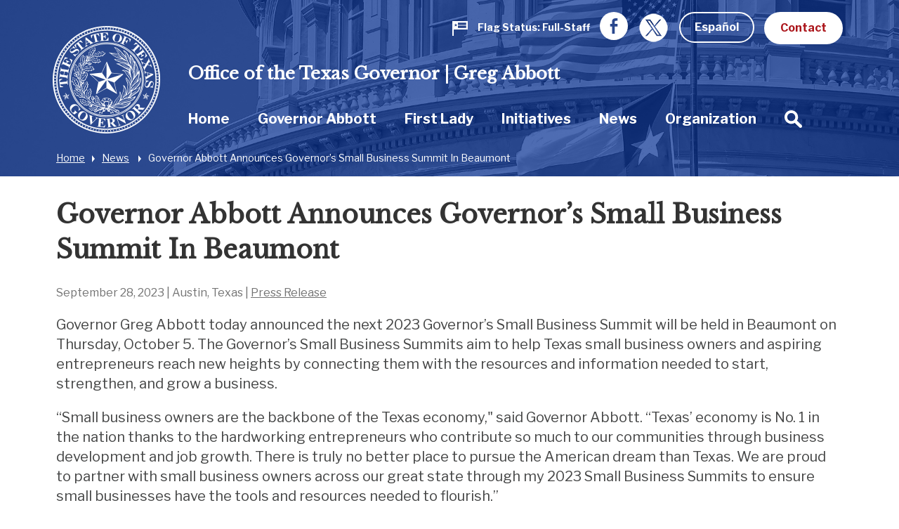

--- FILE ---
content_type: text/html; charset=UTF-8
request_url: https://gov.texas.gov/news/post/governor-abbott-announces-governors-small-business-summit-in-beaumont
body_size: 86754
content:



<!doctype html>
<html class="no-js " lang="en">
  <head>
    <meta charset="utf-8">
    <meta http-equiv="x-ua-compatible" content="ie=edge">

    
      <link rel="alternate" hreflang="es" href="https://gov.texas.gov/es/news/post/governor-abbott-announces-governors-small-business-summit-in-beaumont">
    

		<!-- Google Tag Manager -->
		<script>(function(w,d,s,l,i){w[l]=w[l]||[];w[l].push({'gtm.start':
		new Date().getTime(),event:'gtm.js'});var f=d.getElementsByTagName(s)[0],
		j=d.createElement(s),dl=l!='dataLayer'?'&l='+l:'';j.async=true;j.src=
		'https://www.googletagmanager.com/gtm.js?id='+i+dl;f.parentNode.insertBefore(j,f);
		})(window,document,'script','dataLayer','GTM-5BJ2ZX5');</script>
		<!-- End Google Tag Manager -->


    <meta name="viewport" content="width=device-width, initial-scale=1.0">
    

    <title>Governor Abbott Announces Governor’s Small Business Summit In Beaumont | Office of the Texas Governor | Greg Abbott</title><meta name='keywords' content='' /><meta name='description' content='' /><link rel='canonical' href='https://gov.texas.gov/news/post/governor-abbott-announces-governors-small-business-summit-in-beaumont' /><meta name='robots' content='INDEX, FOLLOW' /><!-- Open Graph --><meta property='og:title' content='Governor Abbott Announces Governor’s Small Business Summit In Beaumont' /><meta property='og:type' content='article' /><!-- Twitter Card --><meta property='twitter:title' content='Governor Abbott Announces Governor’s Small Business Summit In Beaumont' /><meta property='twitter:card' content='summary' /><!-- generated by SEO Lite (v2) (0to9 Creative Impact Agency) -->
    
	<meta name="twitter:card" content="summary_large_image" />
    <meta name="twitter:site" content="@GovAbbott" />
    <meta name="twitter:image" content="https://gov.texas.gov//assets/images/logos/fb.png"/>
    <meta property="og:type" content="website" />
	<meta property="fb:app_id" content="182944312343394" />
    
  	    <meta property="og:image" content="https://gov.texas.gov//assets/images/logos/fb.png"/>
   	    <meta property="og:image:width" content="1200"/>
	    <meta property="og:image:height" content="628"/>
	    <meta property="og:image:type" content="image/png"/>
    
    <link rel="icon" href="/favicon.png" type="icon/png">

		<link href="https://fonts.googleapis.com/css?family=Libre+Baskerville:400,800|Libre+Franklin:400,700" rel="stylesheet">

		<!-- rev-hash -->

		<link rel="stylesheet" href="/assets/dist/styles/app.css?v=2018-8-17"/>
		<!-- end -->
		<link rel="stylesheet" href="/assets/dist/styles/print.css" media="print"/>

		<link href="/assets/grunticon/icons.fallback.css" rel="stylesheet" >


		
		<!-- CDN FONT AWESOME  -->
		<link rel="stylesheet" href="https://cdnjs.cloudflare.com/ajax/libs/font-awesome/6.2.1/css/all.min.css"
		  integrity="sha512-MV7K8+y+gLIBoVD59lQIYicR65iaqukzvf/nwasF0nqhPay5w/9lJmVM2hMDcnK1OnMGCdVK+iQrJ7lzPJQd1w=="
		  crossorigin="anonymous" referrerpolicy="no-referrer" />
		
		 

		 
		 
		
		<script type="text/javascript" src="/assets/grunticon/grunticon.loader.js"></script>
		<script type="text/javascript">grunticon(["/assets/grunticon/icons.data.svg.css", "/assets/grunticon/icons.data.png.css", "/assets/grunticon/icons.fallback.css"], grunticon.svgLoadedCallback );</script>

		
	
		<!-- Addons Styles CSS File in EE -->
		<link rel="stylesheet" href="/assets/src/dist/css/css_oog_addons/oog-main-addons.css"  >

<!-- OOG Styles CSS File in EE Template Group (stylescss) -->
		<link rel="stylesheet" type="text/css" media="all" href="/css/stylecss/oog-main" />
		<link rel="stylesheet" type="text/css" media="all" href="/css/stylecss/oog-addons" />
<!-- OOG Styles Only on Site (stylescss) -->
		<link rel="stylesheet" type="text/css" media="all" href="/css/stylecss/site_on_general" />

</head>
<body>

<a href="#main-content" class="skip-link">Skip to main content</a>

	<!-- Google Tag Manager (noscript) -->
	<noscript><iframe src="https://www.googletagmanager.com/ns.html?id=GTM-5BJ2ZX5"
	height="0" width="0" style="display:none;visibility:hidden"></iframe></noscript>
	<!-- End Google Tag Manager (noscript) -->


<section aria-label="Top" class="l-top " style="background-image:url(https://gov.texas.gov/uploads/images/header/_xlarge_cropped/background-news.jpg);">

		<header class="l-header">
			<div class="l-utility">
				<div class="row">
					<div class="columns text-right">
						<ul class="list--inline l-utility-list">

							

								<li class="status-wrapper">
									<a href="https://gov.texas.gov/flag-status" aria-label="Flag Status Full-Staff " class="status is-full">
										
									<span class="status-icon show-for-medium"><span class="icon--flag" data-grunticon-embed ></span>
									<span class="icon--flag-staff"></span></span>
									<span class="status-label">Flag Status</span>
									<span class="status-text show-for-medium"> 
										
										
											Full-Staff

										
									</span></a></li>

							
							<li class="show-for-large"><a href="https://www.facebook.com/TexasGovernor" target="_blank"><span class="icon--facebook iconSocial iconSocial--light" data-grunticon-embed></span><span class="show-for-sr">Facebook</span></a></li>
							<li class="show-for-large">
								<a href="https://x.com/govabbottpress" target="_blank">
									
									<img src="https://gov.texas.gov/uploads/images/general/x-newwhitelogo_icon.png"  alt="x">
								
								<span class="show-for-sr">Twitter</span></a></li>

              <li>
                
                  <a href="https://gov.texas.gov/es/news/post/governor-abbott-announces-governors-small-business-summit-in-beaumont" class="button hollow button--light m-b-0">Español</a>
                
              </li>

							<li><a href="https://gov.texas.gov/contact" class="button button--light m-b-0">Contact</a></li>
						</ul>
					</div>
				</div>
			</div>
			<div class="text-center hide-for-large l-header-title">Office of the Texas Governor | Greg Abbott</div>
			<div class="row">

				<div class="top-bar columns">
					<ul class="hide-for-large list--inline float-left l-top-social" >
						<li><a href="https://www.facebook.com/TexasGovernor" target="_blank"><span class="icon--facebook iconSocial iconSocial--light" data-grunticon-embed></span><span class="show-for-sr">Facebook</span></a></li>
						<li><a href="https://twitter.com/GovAbbott" target="_blank"><span class="icon--twitter iconSocial iconSocial--light" data-grunticon-embed></span><span class="show-for-sr">Twitter</span></a></li>
					</ul>
					<a href="https://gov.texas.gov/" class="l-header-logo">
						<img src="/assets/images/logos/logo.png" alt="Office of the Governor | Greg Abbott">
					</a>


					<div class="title-bar text-right hide-for-large" data-responsive-toggle="main-menu" data-hide-for="large">
						<button class="menu-icon" type="button" data-toggle><span class="show-for-sr">Toggle Menu</span></button>
						<div class="title-bar-title show-for-sr">Menu</div>
					</div>


				  <nav class="top-bar-left" id="main-menu">
						
						
						<span class="l-header-title show-for-large"><a href="https://gov.texas.gov/">Office of the Texas Governor | Greg Abbott</a></span>


				    <ul class="menu vertical large-horizontal dropdown l-header-nav" data-responsive-menu="accordion large-dropdown" data-close-on-click-inside="false">
							

							

						<li class="{nav:class}" data-depth="{nav:level}">

							<a href="https://gov.texas.gov/" >Home
							</a>

									
						</li>

							

							

							

						<li class="has-kids {nav:class}" data-depth="{nav:level}">

							<a href="https://gov.texas.gov/governor-abbott" >Governor Abbott
							</a>

									
								<ul class="vertical menu hide-for-large">
										<li class="hide-for-large"><a href="https://gov.texas.gov/governor-abbott"  aria-hidden="true" tabindex="-1">Governor Abbott Overview</a></li>
										
											

							

						<li class="{nav:class}" data-depth="{nav:level}">

							<a href="https://gov.texas.gov/governor-abbott/duties" >Duties, Requirements & Powers
							</a>

									
						</li>

							

							

							

						<li class="{nav:class}" data-depth="{nav:level}">

							<a href="https://gov.texas.gov/uploads/files/organization/budget-policy/Proposed_State_Budget_for_FY_2026-2027.pdf" >Governor's Budget 2026-2027
							</a>

									
						</li>

							

							
										
								</ul>
									
						</li>

							

							

							

						<li class="has-kids {nav:class}" data-depth="{nav:level}">

							<a href="https://gov.texas.gov/first-lady" >First Lady
							</a>

									
								<ul class="vertical menu hide-for-large">
										<li class="hide-for-large"><a href="https://gov.texas.gov/first-lady"  aria-hidden="true" tabindex="-1">First Lady Overview</a></li>
										
											

							

						<li class="has-kids {nav:class}" data-depth="{nav:level}">

							<a href="https://gov.texas.gov/first-lady/texanthropy" >Texanthropy
							</a>

									
								<ul class="vertical menu hide-for-large">
										<li class="hide-for-large"><a href="https://gov.texas.gov/first-lady/texanthropy"  aria-hidden="true" tabindex="-1">Texanthropy Overview</a></li>
										
											

							

						<li class="{nav:class}" data-depth="{nav:level}">

							<a href="https://gov.texas.gov/first-lady/blog/category/texanthropy" >Texanthropy Spotlight
							</a>

									
						</li>

							

							
										
								</ul>
									
						</li>

							

							

							

						<li class="{nav:class}" data-depth="{nav:level}">

							<a href="https://www.volunteertx.org/" >VolunteerTX
							</a>

									
						</li>

							

							

							

						<li class="{nav:class}" data-depth="{nav:level}">

							<a href="https://gov.texas.gov/first-lady/network-of-nurture" >Network of Nurture
							</a>

									
						</li>

							

							

							

						<li class="{nav:class}" data-depth="{nav:level}">

							<a href="https://gov.texas.gov/first-lady/blog" >First Lady Blog
							</a>

									
						</li>

							

							

							

						<li class="has-kids {nav:class}" data-depth="{nav:level}">

							<a href="https://gov.texas.gov/first-lady/governors-mansion" >Governor's Mansion
							</a>

									
								<ul class="vertical menu hide-for-large">
										<li class="hide-for-large"><a href="https://gov.texas.gov/first-lady/governors-mansion"  aria-hidden="true" tabindex="-1">Governor's Mansion Overview</a></li>
										
											

							

						<li class="{nav:class}" data-depth="{nav:level}">

							<a href="https://gov.texas.gov/first-lady/letter" >Message From Texas First Lady Cecilia Abbott
							</a>

									
						</li>

							

							

							

						<li class="has-kids {nav:class}" data-depth="{nav:level}">

							<a href="https://gov.texas.gov/first-lady/tours" >Mansion Tours
							</a>

									
								<ul class="vertical menu hide-for-large">
										<li class="hide-for-large"><a href="https://gov.texas.gov/first-lady/tours"  aria-hidden="true" tabindex="-1">Mansion Tours Overview</a></li>
										
											

							

						<li class="{nav:class}" data-depth="{nav:level}">

							<a href="https://gov.texas.gov/first-lady/video_tour" >Mansion Video Tour
							</a>

									
						</li>

							

							
										
								</ul>
									
						</li>

							

							

							

						<li class="has-kids {nav:class}" data-depth="{nav:level}">

							<a href="https://gov.texas.gov/first-lady/history" >Mansion History
							</a>

									
								<ul class="vertical menu hide-for-large">
										<li class="hide-for-large"><a href="https://gov.texas.gov/first-lady/history"  aria-hidden="true" tabindex="-1">Mansion History Overview</a></li>
										
											

							

						<li class="{nav:class}" data-depth="{nav:level}">

							<a href="https://www.tiki-toki.com/timeline/entry/27576/Texas-Governors-Mansion-History/" target="_blank">Interactive History Timeline
							</a>

									
						</li>

							

							

							

						<li class="{nav:class}" data-depth="{nav:level}">

							<a href="https://gov.texas.gov/first-lady/mementos" >Mansion Memento Collection
							</a>

									
						</li>

							

							

							

						<li class="{nav:class}" data-depth="{nav:level}">

							<a href="https://gov.texas.gov/first-lady/restoration" >Mansion Restoration
							</a>

									
						</li>

							

							

							

						<li class="{nav:class}" data-depth="{nav:level}">

							<a href="https://gov.texas.gov/first-lady/restoration_stories" >Mansion Restoration Stories
							</a>

									
						</li>

							

							

							

						<li class="{nav:class}" data-depth="{nav:level}">

							<a href="https://gov.texas.gov/first-lady/timeline_sources" >Timeline Sources & Credits
							</a>

									
						</li>

							

							
										
								</ul>
									
						</li>

							

							

							

						<li class="{nav:class}" data-depth="{nav:level}">

							<a href="https://gov.texas.gov/first-lady/education" >Mansion Education Curriculum
							</a>

									
						</li>

							

							

							

						<li class="{nav:class}" data-depth="{nav:level}">

							<a href="https://gov.texas.gov/first-lady/friends_ofthe_mansion" >Friends of the Governor's Mansion
							</a>

									
						</li>

							

							
										
								</ul>
									
						</li>

							

							

							

						<li class="{nav:class}" data-depth="{nav:level}">

							<a href="https://gov.texas.gov/first-lady/fl_contact" >Contact First Lady Office
							</a>

									
						</li>

							

							
										
								</ul>
									
						</li>

							

							

							

						<li class="{nav:class}" data-depth="{nav:level}">

							<a href="https://gov.texas.gov/initiatives" >Initiatives
							</a>

									
						</li>

							

							

							

						<li class="{nav:class}" data-depth="{nav:level}">

							<a href="https://gov.texas.gov/news" >News
							</a>

									
						</li>

							

							

							

						<li class="has-kids {nav:class}" data-depth="{nav:level}">

							<a href="https://gov.texas.gov/organization" >Organization
							</a>

									
								<ul class="vertical menu hide-for-large">
										<li class="hide-for-large"><a href="https://gov.texas.gov/organization"  aria-hidden="true" tabindex="-1">Organization Overview</a></li>
										
											

							

						<li class="has-kids {nav:class}" data-depth="{nav:level}">

							<a href="https://gov.texas.gov/organization/appointments" >Appointments
							</a>

									
								<ul class="vertical menu hide-for-large">
										<li class="hide-for-large"><a href="https://gov.texas.gov/organization/appointments"  aria-hidden="true" tabindex="-1">Appointments Overview</a></li>
										
											

							

						<li class="{nav:class}" data-depth="{nav:level}">

							<a href="https://gov.texas.gov/organization/appointments/positions" >Positions
							</a>

									
						</li>

							

							

							

						<li class="{nav:class}" data-depth="{nav:level}">

							<a href="https://gov.texas.gov/organization/appointments/process" >Process
							</a>

									
						</li>

							

							

							

						<li class="{nav:class}" data-depth="{nav:level}">

							<a href="https://gov.texas.gov/organization/appointments/application" >Application
							</a>

									
						</li>

							

							

							

						<li class="{nav:class}" data-depth="{nav:level}">

							<a href="https://gov.texas.gov/organization/appointments/contact" >Contact
							</a>

									
						</li>

							

							
										
								</ul>
									
						</li>

							

							

							

						<li class="has-kids {nav:class}" data-depth="{nav:level}">

							<a href="https://gov.texas.gov/organization/bpp" >Budget and Policy
							</a>

									
								<ul class="vertical menu hide-for-large">
										<li class="hide-for-large"><a href="https://gov.texas.gov/organization/bpp"  aria-hidden="true" tabindex="-1">Budget and Policy Overview</a></li>
										
											

							

						<li class="{nav:class}" data-depth="{nav:level}">

							<a href="https://gov.texas.gov/uploads/files/organization/budget-policy/Proposed_State_Budget_for_FY_2026-2027.pdf" >Governor's Budget 2026-2027
							</a>

									
						</li>

							

							
										
								</ul>
									
						</li>

							

							

							

						<li class="has-kids {nav:class}" data-depth="{nav:level}">

							<a href="https://gov.texas.gov/organization/women" >Commission for Women
							</a>

									
								<ul class="vertical menu hide-for-large">
										<li class="hide-for-large"><a href="https://gov.texas.gov/organization/women"  aria-hidden="true" tabindex="-1">Commission for Women Overview</a></li>
										
											

							

						<li class="has-kids {nav:class}" data-depth="{nav:level}">

							<a href="https://gov.texas.gov/organization/women/about" >About Us
							</a>

									
								<ul class="vertical menu hide-for-large">
										<li class="hide-for-large"><a href="https://gov.texas.gov/organization/women/about"  aria-hidden="true" tabindex="-1">About Us Overview</a></li>
										
											

							

						<li class="{nav:class}" data-depth="{nav:level}">

							<a href="https://gov.texas.gov/organization/women/history-future" >Our History
							</a>

									
						</li>

							

							

							

						<li class="{nav:class}" data-depth="{nav:level}">

							<a href="https://gov.texas.gov/organization/women/commissioners" >Our Commissioners
							</a>

									
						</li>

							

							

							

						<li class="{nav:class}" data-depth="{nav:level}">

							<a href="https://gov.texas.gov/organization/women/state-agency-council" >The State Agency Council
							</a>

									
						</li>

							

							
										
								</ul>
									
						</li>

							

							

							

						<li class="{nav:class}" data-depth="{nav:level}">

							<a href="https://gov.texas.gov/organization/women/strategies-initiatives" >Our Mission
							</a>

									
						</li>

							

							

							

						<li class="{nav:class}" data-depth="{nav:level}">

							<a href="https://gov.texas.gov/organization/women/economic-opportunities" >Women-Owned Businesses
							</a>

									
						</li>

							

							

							

						<li class="{nav:class}" data-depth="{nav:level}">

							<a href="https://gov.texas.gov/organization/women/preventing-human-trafficking" >Preventing Human Trafficking
							</a>

									
						</li>

							

							

							

						<li class="{nav:class}" data-depth="{nav:level}">

							<a href="https://gov.texas.gov/organization/women/heart-gallery" >Heart Gallery
							</a>

									
						</li>

							

							

							

						<li class="has-kids {nav:class}" data-depth="{nav:level}">

							<a href="https://gov.texas.gov/organization/women/women-hof" >Texas Women’s Hall Of Fame
							</a>

									
								<ul class="vertical menu hide-for-large">
										<li class="hide-for-large"><a href="https://gov.texas.gov/organization/women/women-hof"  aria-hidden="true" tabindex="-1">Texas Women’s Hall Of Fame Overview</a></li>
										
											

							

						<li class="{nav:class}" data-depth="{nav:level}">

							<a href="https://gov.texas.gov/organization/women/womens-hof-nominations" >Nomination Application
							</a>

									
						</li>

							

							
										
								</ul>
									
						</li>

							

							

							

						<li class="has-kids {nav:class}" data-depth="{nav:level}">

							<a href="https://gov.texas.gov/organization/women/outstanding-women-in-texas-government" >Outstanding Women in Texas Government
							</a>

									
								<ul class="vertical menu hide-for-large">
										<li class="hide-for-large"><a href="https://gov.texas.gov/organization/women/outstanding-women-in-texas-government"  aria-hidden="true" tabindex="-1">Outstanding Women in Texas Government Overview</a></li>
										
											

							

						<li class="{nav:class}" data-depth="{nav:level}">

							<a href="https://gov.texas.gov/organization/women/outstanding-women-in-texas-government-past-awards" >Past Recipients
							</a>

									
						</li>

							

							
										
								</ul>
									
						</li>

							

							

							

						<li class="has-kids {nav:class}" data-depth="{nav:level}">

							<a href="https://gov.texas.gov/organization/women/business-series" >Women-Owned Business Series
							</a>

									
								<ul class="vertical menu hide-for-large">
										<li class="hide-for-large"><a href="https://gov.texas.gov/organization/women/business-series"  aria-hidden="true" tabindex="-1">Women-Owned Business Series Overview</a></li>
										
											

							

						<li class="has-kids {nav:class}" data-depth="{nav:level}">

							<a href="https://gov.texas.gov/organization/women/pitch-competition" >Women-Owned Small Business Pitch Competition
							</a>

									
								<ul class="vertical menu hide-for-large">
										<li class="hide-for-large"><a href="https://gov.texas.gov/organization/women/pitch-competition"  aria-hidden="true" tabindex="-1">Women-Owned Small Business Pitch Competition Overview</a></li>
										
											

							

						<li class="{nav:class}" data-depth="{nav:level}">

							<a href="https://gov.texas.gov/organization/women/pitch-competition-rules" >Women-Owned Small Business Pitch Competition Rules
							</a>

									
						</li>

							

							
										
								</ul>
									
						</li>

							

							
										
								</ul>
									
						</li>

							

							

							

						<li class="{nav:class}" data-depth="{nav:level}">

							<a href="https://gov.texas.gov/apps/contact-form/contactus?contact=2394623" >Contact Us
							</a>

									
						</li>

							

							
										
								</ul>
									
						</li>

							

							

							

						<li class="has-kids {nav:class}" data-depth="{nav:level}">

							<a href="https://gov.texas.gov/organization/disabilities" >Committee on People with Disabilities
							</a>

									
								<ul class="vertical menu hide-for-large">
										<li class="hide-for-large"><a href="https://gov.texas.gov/organization/disabilities"  aria-hidden="true" tabindex="-1">Committee on People with Disabilities Overview</a></li>
										
											

							

						<li class="{nav:class}" data-depth="{nav:level}">

							<a href="https://gov.texas.gov/organization/disabilities/sunset-advisory-commission" >Sunset Advisory Commission
							</a>

									
						</li>

							

							

							

						<li class="has-kids {nav:class}" data-depth="{nav:level}">

							<a href="https://gov.texas.gov/organization/disabilities/about" >About the Committee
							</a>

									
								<ul class="vertical menu hide-for-large">
										<li class="hide-for-large"><a href="https://gov.texas.gov/organization/disabilities/about"  aria-hidden="true" tabindex="-1">About the Committee Overview</a></li>
										
											

							

						<li class="{nav:class}" data-depth="{nav:level}">

							<a href="https://gov.texas.gov/organization/disabilities/members" >Committee Members
							</a>

									
						</li>

							

							

							

						<li class="{nav:class}" data-depth="{nav:level}">

							<a href="https://gov.texas.gov/organization/disabilities/staff" >Staff Members
							</a>

									
						</li>

							

							

							

						<li class="{nav:class}" data-depth="{nav:level}">

							<a href="https://gov.texas.gov/organization/disabilities/policy" >Policy Recommendations
							</a>

									
						</li>

							

							

							

						<li class="{nav:class}" data-depth="{nav:level}">

							<a href="https://gov.texas.gov/organization/disabilities/committee-meetings" >Committee Meetings
							</a>

									
						</li>

							

							
										
								</ul>
									
						</li>

							

							

							

						<li class="has-kids {nav:class}" data-depth="{nav:level}">

							<a href="https://gov.texas.gov/organization/disabilities/resources" >Texas Key Laws & Disability Resources
							</a>

									
								<ul class="vertical menu hide-for-large">
										<li class="hide-for-large"><a href="https://gov.texas.gov/organization/disabilities/resources"  aria-hidden="true" tabindex="-1">Texas Key Laws & Disability Resources Overview</a></li>
										
											

							

						<li class="{nav:class}" data-depth="{nav:level}">

							<a href="https://gov.texas.gov/organization/disabilities/ada" >Americans with Disabilities Act (ADA)
							</a>

									
						</li>

							

							

							

						<li class="{nav:class}" data-depth="{nav:level}">

							<a href="https://gov.texas.gov/organization/disabilities/access" >Access to Information
							</a>

									
						</li>

							

							

							

						<li class="{nav:class}" data-depth="{nav:level}">

							<a href="https://gov.texas.gov/organization/disabilities/accessible_communications" >Accessible Communications
							</a>

									
						</li>

							

							

							

						<li class="{nav:class}" data-depth="{nav:level}">

							<a href="https://gov.texas.gov/organization/disabilities/parking" >Accessible Parking
							</a>

									
						</li>

							

							

							

							

							

						<li class="{nav:class}" data-depth="{nav:level}">

							<a href="https://gov.texas.gov/organization/disabilities/aging_texans" >Aging Texans
							</a>

									
						</li>

							

							

							

						<li class="{nav:class}" data-depth="{nav:level}">

							<a href="https://gov.texas.gov/organization/disabilities/building_accessibility" >Building and Physical Accessibility
							</a>

									
						</li>

							

							

							

						<li class="{nav:class}" data-depth="{nav:level}">

							<a href="https://gov.texas.gov/organization/disabilities/communications_technology" >Communications Technology
							</a>

									
						</li>

							

							

							

						<li class="{nav:class}" data-depth="{nav:level}">

							<a href="https://gov.texas.gov/organization/disabilities/disability_history" >Disability History
							</a>

									
						</li>

							

							

							

						<li class="{nav:class}" data-depth="{nav:level}">

							<a href="https://gov.texas.gov/organization/disabilities/drivers_licenses_and_personal_ids" >Driver's Licenses and Personal IDs
							</a>

									
						</li>

							

							

							

						<li class="{nav:class}" data-depth="{nav:level}">

							<a href="https://gov.texas.gov/organization/disabilities/emergency_management" >Emergency Management
							</a>

									
						</li>

							

							

							

						<li class="{nav:class}" data-depth="{nav:level}">

							<a href="https://gov.texas.gov/organization/disabilities/employment_protections" >Employment Protections
							</a>

									
						</li>

							

							

							

						<li class="{nav:class}" data-depth="{nav:level}">

							<a href="https://gov.texas.gov/organization/disabilities/financial_assistance" >Financial Assistance
							</a>

									
						</li>

							

							

							

						<li class="{nav:class}" data-depth="{nav:level}">

							<a href="https://gov.texas.gov/organization/disabilities/guardianship" >Guardianship
							</a>

									
						</li>

							

							

							

						<li class="{nav:class}" data-depth="{nav:level}">

							<a href="https://gov.texas.gov/organization/disabilities/health" >Health
							</a>

									
						</li>

							

							

							

						<li class="{nav:class}" data-depth="{nav:level}">

							<a href="https://gov.texas.gov/organization/disabilities/health_care_directives" >Health Care Directives
							</a>

									
						</li>

							

							

							

						<li class="{nav:class}" data-depth="{nav:level}">

							<a href="https://gov.texas.gov/organization/disabilities/higher_education" >Higher Education
							</a>

									
						</li>

							

							

							

						<li class="{nav:class}" data-depth="{nav:level}">

							<a href="https://gov.texas.gov/organization/disabilities/history_and_awareness_month_factoids" >History and Awareness Month Factoids
							</a>

									
						</li>

							

							

							

						<li class="{nav:class}" data-depth="{nav:level}">

							<a href="https://gov.texas.gov/organization/disabilities/housing" >Housing
							</a>

									
						</li>

							

							

							

						<li class="{nav:class}" data-depth="{nav:level}">

							<a href="https://gov.texas.gov/organization/disabilities/insurance" >Insurance
							</a>

									
						</li>

							

							

							

						<li class="{nav:class}" data-depth="{nav:level}">

							<a href="https://gov.texas.gov/organization/disabilities/insurance_health" >Insurance: Health
							</a>

									
						</li>

							

							

							

						<li class="{nav:class}" data-depth="{nav:level}">

							<a href="https://gov.texas.gov/organization/disabilities/intellectual_disabilities_protections" >Intellectual Disabilities Protections
							</a>

									
						</li>

							

							

							

						<li class="{nav:class}" data-depth="{nav:level}">

							<a href="https://gov.texas.gov/organization/disabilities/accommodations" >Jurors, Witnesses, and Offenders
							</a>

									
						</li>

							

							

							

						<li class="{nav:class}" data-depth="{nav:level}">

							<a href="https://gov.texas.gov/organization/disabilities/k12education" >K-12 Education
							</a>

									
						</li>

							

							

							

						<li class="{nav:class}" data-depth="{nav:level}">

							<a href="https://gov.texas.gov/organization/disabilities/mental_health_protections" >Mental Health Resources and Protections
							</a>

									
						</li>

							

							

							

						<li class="{nav:class}" data-depth="{nav:level}">

							<a href="https://gov.texas.gov/organization/disabilities/reasonable_accommodation" >Reasonable Accommodation
							</a>

									
						</li>

							

							

							

						<li class="{nav:class}" data-depth="{nav:level}">

							<a href="https://gov.texas.gov/organization/disabilities/recreation" >Recreation
							</a>

									
						</li>

							

							

							

						<li class="{nav:class}" data-depth="{nav:level}">

							<a href="https://gov.texas.gov/organization/disabilities/replacing-durable-medical-equipment-and-assistive-technology-lost-in-disasters" >Replacing DME and AT Lost in Disasters
							</a>

									
						</li>

							

							

							

						<li class="{nav:class}" data-depth="{nav:level}">

							<a href="https://gov.texas.gov/organization/disabilities/safety_and_protection" >Safety and Protection
							</a>

									
						</li>

							

							

							

						<li class="{nav:class}" data-depth="{nav:level}">

							<a href="https://gov.texas.gov/organization/disabilities/assistance_animals" >Service Animals
							</a>

									
						</li>

							

							

							

						<li class="{nav:class}" data-depth="{nav:level}">

							<a href="https://gov.texas.gov/organization/disabilities/tax_exemptions" >Tax Exemptions
							</a>

									
						</li>

							

							

							

						<li class="{nav:class}" data-depth="{nav:level}">

							<a href="https://gov.texas.gov/organization/disabilities/texas-driving-with-disability" >Texas Driving with Disability
							</a>

									
						</li>

							

							

							

						<li class="{nav:class}" data-depth="{nav:level}">

							<a href="https://gov.texas.gov/organization/disabilities/testing_accommodations" >Testing Accommodations
							</a>

									
						</li>

							

							

							

						<li class="{nav:class}" data-depth="{nav:level}">

							<a href="https://gov.texas.gov/organization/disabilities/travel" >Travel
							</a>

									
						</li>

							

							

							

						<li class="{nav:class}" data-depth="{nav:level}">

							<a href="https://gov.texas.gov/organization/disabilities/veterans" >Veterans
							</a>

									
						</li>

							

							

							

						<li class="{nav:class}" data-depth="{nav:level}">

							<a href="https://gov.texas.gov/organization/disabilities/voting" >Voting
							</a>

									
						</li>

							

							

							

						<li class="{nav:class}" data-depth="{nav:level}">

							<a href="https://gov.texas.gov/organization/disabilities/workers_compensation" >Workers' Compensation
							</a>

									
						</li>

							

							
										
								</ul>
									
						</li>

							

							

							

						<li class="has-kids {nav:class}" data-depth="{nav:level}">

							<a href="https://gov.texas.gov/organization/disabilities/training-webinars" >Accessibility and Disability Policy Webinars
							</a>

									
								<ul class="vertical menu hide-for-large">
										<li class="hide-for-large"><a href="https://gov.texas.gov/organization/disabilities/training-webinars"  aria-hidden="true" tabindex="-1">Accessibility and Disability Policy Webinars Overview</a></li>
										
											

							

						<li class="has-kids {nav:class}" data-depth="{nav:level}">

							<a href="https://gov.texas.gov/organization/disabilities/webinar-archive" >Webinar Archive
							</a>

									
								<ul class="vertical menu hide-for-large">
										<li class="hide-for-large"><a href="https://gov.texas.gov/organization/disabilities/webinar-archive"  aria-hidden="true" tabindex="-1">Webinar Archive Overview</a></li>
										
											

							

						<li class="{nav:class}" data-depth="{nav:level}">

							<a href="https://gov.texas.gov/organization/disabilities/webinar-archive-access" >Access
							</a>

									
						</li>

							

							

							

						<li class="{nav:class}" data-depth="{nav:level}">

							<a href="https://gov.texas.gov/organization/disabilities/webinar-archive-communication" >Communication
							</a>

									
						</li>

							

							

							

						<li class="{nav:class}" data-depth="{nav:level}">

							<a href="https://gov.texas.gov/organization/disabilities/webinar-archive-criminal-justice" >Criminal Justice
							</a>

									
						</li>

							

							

							

						<li class="{nav:class}" data-depth="{nav:level}">

							<a href="https://gov.texas.gov/organization/disabilities/webinar-archive-education" >Education
							</a>

									
						</li>

							

							

							

						<li class="{nav:class}" data-depth="{nav:level}">

							<a href="https://gov.texas.gov/organization/disabilities/webinar-archive-emergency-management" >Emergency Management
							</a>

									
						</li>

							

							

							

						<li class="{nav:class}" data-depth="{nav:level}">

							<a href="https://gov.texas.gov/organization/disabilities/webinar-archive-employment" >Employment
							</a>

									
						</li>

							

							

							

						<li class="{nav:class}" data-depth="{nav:level}">

							<a href="https://gov.texas.gov/organization/disabilities/webinar-archive-health" >Health
							</a>

									
						</li>

							

							

							

						<li class="{nav:class}" data-depth="{nav:level}">

							<a href="https://gov.texas.gov/organization/disabilities/webinar-archive-housing" >Housing
							</a>

									
						</li>

							

							

							

						<li class="{nav:class}" data-depth="{nav:level}">

							<a href="https://gov.texas.gov/organization/disabilities/webinar-archive-transportation" >Transportation
							</a>

									
						</li>

							

							

							

						<li class="{nav:class}" data-depth="{nav:level}">

							<a href="https://gov.texas.gov/organization/disabilities/webinar-archive-veterans" >Veterans
							</a>

									
						</li>

							

							
										
								</ul>
									
						</li>

							

							

							

						<li class="{nav:class}" data-depth="{nav:level}">

							<a href="https://gov.texas.gov/organization/disabilities/ada30" >ADA 30: Moving Forward
							</a>

									
						</li>

							

							
										
								</ul>
									
						</li>

							

							

							

						<li class="{nav:class}" data-depth="{nav:level}">

							<a href="https://gov.texas.gov/organization/disabilities/training" >Training & Tutorials
							</a>

									
						</li>

							

							

							

						<li class="{nav:class}" data-depth="{nav:level}">

							<a href="https://gov.texas.gov/organization/disabilities/disability_related_state_strategic_plans" >Disability Related State Strategic Plans
							</a>

									
						</li>

							

							

							

						<li class="has-kids {nav:class}" data-depth="{nav:level}">

							<a href="https://gov.texas.gov/organization/disabilities/committees" >Local Disability Committees
							</a>

									
								<ul class="vertical menu hide-for-large">
										<li class="hide-for-large"><a href="https://gov.texas.gov/organization/disabilities/committees"  aria-hidden="true" tabindex="-1">Local Disability Committees Overview</a></li>
										
											

							

						<li class="{nav:class}" data-depth="{nav:level}">

							<a href="https://gov.texas.gov/organization/disabilities/local_committee_formation_overview" >Local Committee Formation Overview
							</a>

									
						</li>

							

							

							

						<li class="{nav:class}" data-depth="{nav:level}">

							<a href="https://gov.texas.gov/organization/disabilities/local_committee_resources" >Local Committee Resources
							</a>

									
						</li>

							

							
										
								</ul>
									
						</li>

							

							

							

						<li class="{nav:class}" data-depth="{nav:level}">

							<a href="https://gov.texas.gov/organization/disabilities/gcpd-news" >GCPD News
							</a>

									
						</li>

							

							

							

						<li class="has-kids {nav:class}" data-depth="{nav:level}">

							<a href="https://gov.texas.gov/organization/disabilities/gcpd-reports" >GCPD Reports
							</a>

									
								<ul class="vertical menu hide-for-large">
										<li class="hide-for-large"><a href="https://gov.texas.gov/organization/disabilities/gcpd-reports"  aria-hidden="true" tabindex="-1">GCPD Reports Overview</a></li>
										
											

							

						<li class="{nav:class}" data-depth="{nav:level}">

							<a href="https://gov.texas.gov/organization/disabilities/policy-form" >Policy Recommendation Form
							</a>

									
						</li>

							

							
										
								</ul>
									
						</li>

							

							

							

						<li class="{nav:class}" data-depth="{nav:level}">

							<a href="https://gov.texas.gov/organization/disabilities/disability-proclamations" >Disability Proclamations
							</a>

									
						</li>

							

							

							

						<li class="has-kids {nav:class}" data-depth="{nav:level}">

							<a href="https://gov.texas.gov/organization/disabilities/awards" >Award Programs
							</a>

									
								<ul class="vertical menu hide-for-large">
										<li class="hide-for-large"><a href="https://gov.texas.gov/organization/disabilities/awards"  aria-hidden="true" tabindex="-1">Award Programs Overview</a></li>
										
											

							

						<li class="has-kids {nav:class}" data-depth="{nav:level}">

							<a href="https://gov.texas.gov/organization/disabilities/barbara_jordan_media_awards" >Barbara Jordan Media Awards
							</a>

									
								<ul class="vertical menu hide-for-large">
										<li class="hide-for-large"><a href="https://gov.texas.gov/organization/disabilities/barbara_jordan_media_awards"  aria-hidden="true" tabindex="-1">Barbara Jordan Media Awards Overview</a></li>
										
											

							

						<li class="{nav:class}" data-depth="{nav:level}">

							<a href="https://gov.texas.gov/organization/disabilities/bjma_past_winners" >Past Award Winners
							</a>

									
						</li>

							

							

							

							
										
								</ul>
									
						</li>

							

							

							

						<li class="has-kids {nav:class}" data-depth="{nav:level}">

							<a href="https://gov.texas.gov/organization/disabilities/employment_awards" >Lex Frieden Employment Awards
							</a>

									
								<ul class="vertical menu hide-for-large">
										<li class="hide-for-large"><a href="https://gov.texas.gov/organization/disabilities/employment_awards"  aria-hidden="true" tabindex="-1">Lex Frieden Employment Awards Overview</a></li>
										
											

							

						<li class="{nav:class}" data-depth="{nav:level}">

							<a href="https://gov.texas.gov/organization/disabilities/employment_awards_winners" >Past Award Winners
							</a>

									
						</li>

							

							
										
								</ul>
									
						</li>

							

							
										
								</ul>
									
						</li>

							

							

							

						<li class="has-kids {nav:class}" data-depth="{nav:level}">

							<a href="https://gov.texas.gov/organization/disabilities/ndeam_poster" >Disability Employment Awareness Month Poster
							</a>

									
								<ul class="vertical menu hide-for-large">
										<li class="hide-for-large"><a href="https://gov.texas.gov/organization/disabilities/ndeam_poster"  aria-hidden="true" tabindex="-1">Disability Employment Awareness Month Poster Overview</a></li>
										
											

							

						<li class="{nav:class}" data-depth="{nav:level}">

							<a href="https://gov.texas.gov/organization/disabilities/ndeam_past_posters" >Past Posters
							</a>

									
						</li>

							

							
										
								</ul>
									
						</li>

							

							

							

						<li class="{nav:class}" data-depth="{nav:level}">

							<a href="https://gov.texas.gov/organization/disabilities/contact" >Contact Committee on Disabilities
							</a>

									
						</li>

							

							
										
								</ul>
									
						</li>

							

							

							

						<li class="{nav:class}" data-depth="{nav:level}">

							<a href="https://gov.texas.gov/business" >Economic Development
							</a>

									
						</li>

							

							

							

						<li class="{nav:class}" data-depth="{nav:level}">

							<a href="https://gov.texas.gov/film" >Film Commission
							</a>

									
						</li>

							

							

							

						<li class="has-kids {nav:class}" data-depth="{nav:level}">

							<a href="https://gov.texas.gov/organization/financial-services" >Financial Services
							</a>

									
								<ul class="vertical menu hide-for-large">
										<li class="hide-for-large"><a href="https://gov.texas.gov/organization/financial-services"  aria-hidden="true" tabindex="-1">Financial Services Overview</a></li>
										
											

							

						<li class="{nav:class}" data-depth="{nav:level}">

							<a href="https://gov.texas.gov/organization/financial-services/reports" >Reports & Budgets
							</a>

									
						</li>

							

							

							

						<li class="{nav:class}" data-depth="{nav:level}">

							<a href="https://gov.texas.gov/organization/financial-services/grants" >Grants
							</a>

									
						</li>

							

							

							

						<li class="{nav:class}" data-depth="{nav:level}">

							<a href="https://gov.texas.gov/organization/financial-services/public-funds-investment-act" >Public Funds Investment Act
							</a>

									
						</li>

							

							

							

						<li class="{nav:class}" data-depth="{nav:level}">

							<a href="https://gov.texas.gov/organization/financial-services/contact" >Contact Information
							</a>

									
						</li>

							

							
										
								</ul>
									
						</li>

							

							

							

						<li class="has-kids {nav:class}" data-depth="{nav:level}">

							<a href="https://gov.texas.gov/organization/human-resources" >Human Resources
							</a>

									
								<ul class="vertical menu hide-for-large">
										<li class="hide-for-large"><a href="https://gov.texas.gov/organization/human-resources"  aria-hidden="true" tabindex="-1">Human Resources Overview</a></li>
										
											

							

						<li class="{nav:class}" data-depth="{nav:level}">

							<a href="https://gov.texas.gov/employment" >Employment Opportunities
							</a>

									
						</li>

							

							

							

						<li class="{nav:class}" data-depth="{nav:level}">

							<a href="https://gov.texas.gov/organization/human-resources/Internships" >Internships
							</a>

									
						</li>

							

							

							

							

							

						<li class="{nav:class}" data-depth="{nav:level}">

							<a href="https://gov.texas.gov/uploads/files/organization/human-resources/Emergency-Leave-Policy-Guidelines.pdf" >Emergency Leave Policy
							</a>

									
						</li>

							

							

							

						<li class="{nav:class}" data-depth="{nav:level}">

							<a href="https://gov.texas.gov/organization/human-resources/reasonable-accommodations-notice-faqs" >Reasonable Accommodations for Individuals with Disabilities - Notice and FAQs
							</a>

									
						</li>

							

							
										
								</ul>
									
						</li>

							

							

							

						<li class="{nav:class}" data-depth="{nav:level}">

							<a href="https://gov.texas.gov/music" >Music Office
							</a>

									
						</li>

							

							

							

						<li class="has-kids {nav:class}" data-depth="{nav:level}">

							<a href="https://gov.texas.gov/organization/cjd" >Public Safety Office
							</a>

									
								<ul class="vertical menu hide-for-large">
										<li class="hide-for-large"><a href="https://gov.texas.gov/organization/cjd"  aria-hidden="true" tabindex="-1">Public Safety Office Overview</a></li>
										
											

							

						<li class="has-kids {nav:class}" data-depth="{nav:level}">

							<a href="https://gov.texas.gov/organization/hsgd" >Border Safety
							</a>

									
								<ul class="vertical menu hide-for-large">
										<li class="hide-for-large"><a href="https://gov.texas.gov/organization/hsgd"  aria-hidden="true" tabindex="-1">Border Safety Overview</a></li>
										
											

							

						<li class="{nav:class}" data-depth="{nav:level}">

							<a href="https://gov.texas.gov/organization/hsgd/border-programs" >Border Programs
							</a>

									
						</li>

							

							
										
								</ul>
									
						</li>

							

							

							

						<li class="has-kids {nav:class}" data-depth="{nav:level}">

							<a href="https://gov.texas.gov/organization/cjd/childsextrafficking" >Child Sex Trafficking Team
							</a>

									
								<ul class="vertical menu hide-for-large">
										<li class="hide-for-large"><a href="https://gov.texas.gov/organization/cjd/childsextrafficking"  aria-hidden="true" tabindex="-1">Child Sex Trafficking Team Overview</a></li>
										
											

							

						<li class="{nav:class}" data-depth="{nav:level}">

							<a href="https://gov.texas.gov/organization/cjd/care-coordination-csey-advocacy" >Care Coordination & CSEY Advocacy
							</a>

									
						</li>

							

							

							

						<li class="{nav:class}" data-depth="{nav:level}">

							<a href="https://gov.texas.gov/organization/cjd/child-sex-trafficking-protect" >Protect
							</a>

									
						</li>

							

							

							

						<li class="{nav:class}" data-depth="{nav:level}">

							<a href="https://gov.texas.gov/organization/cjd/child-sex-trafficking-recognize" >Recognize
							</a>

									
						</li>

							

							

							

						<li class="{nav:class}" data-depth="{nav:level}">

							<a href="https://gov.texas.gov/organization/cjd/child-sex-trafficking-recover" >Recover
							</a>

									
						</li>

							

							

							

						<li class="{nav:class}" data-depth="{nav:level}">

							<a href="https://gov.texas.gov/organization/cjd/child-sex-trafficking-heal" >Support Healing
							</a>

									
						</li>

							

							

							

						<li class="{nav:class}" data-depth="{nav:level}">

							<a href="https://gov.texas.gov/organization/cjd/child-sex-trafficking-bring-justice" >Bring Justice
							</a>

									
						</li>

							

							

							

						<li class="has-kids {nav:class}" data-depth="{nav:level}">

							<a href="https://gov.texas.gov/organization/cjd/cstt-research" >Research and Resources
							</a>

									
								<ul class="vertical menu hide-for-large">
										<li class="hide-for-large"><a href="https://gov.texas.gov/organization/cjd/cstt-research"  aria-hidden="true" tabindex="-1">Research and Resources Overview</a></li>
										
											

							

						<li class="{nav:class}" data-depth="{nav:level}">

							<a href="https://gov.texas.gov/organization/cjd/cstt-webinars" >Archived Webinars
							</a>

									
						</li>

							

							

							

						<li class="{nav:class}" data-depth="{nav:level}">

							<a href="https://gov.texas.gov/organization/cjd/cstt-newsletters" >Archived Newsletters
							</a>

									
						</li>

							

							
										
								</ul>
									
						</li>

							

							

							

						<li class="{nav:class}" data-depth="{nav:level}">

							<a href="https://gov.texas.gov/organization/cjd/cstt-grace" >GRACE
							</a>

									
						</li>

							

							
										
								</ul>
									
						</li>

							

							

							

						<li class="has-kids {nav:class}" data-depth="{nav:level}">

							<a href="https://gov.texas.gov/organization/cjd/criminal-justice-division" >Criminal Justice
							</a>

									
								<ul class="vertical menu hide-for-large">
										<li class="hide-for-large"><a href="https://gov.texas.gov/organization/cjd/criminal-justice-division"  aria-hidden="true" tabindex="-1">Criminal Justice Overview</a></li>
										
											

							

						<li class="{nav:class}" data-depth="{nav:level}">

							<a href="https://gov.texas.gov/organization/cjd/programs" >Criminal Justice Programs
							</a>

									
						</li>

							

							
										
								</ul>
									
						</li>

							

							

							

						<li class="has-kids {nav:class}" data-depth="{nav:level}">

							<a href="https://gov.texas.gov/organization/cjd/sastf" >Sexual Assault Survivors’ Task Force
							</a>

									
								<ul class="vertical menu hide-for-large">
										<li class="hide-for-large"><a href="https://gov.texas.gov/organization/cjd/sastf"  aria-hidden="true" tabindex="-1">Sexual Assault Survivors’ Task Force Overview</a></li>
										
											

							

						<li class="has-kids {nav:class}" data-depth="{nav:level}">

							<a href="https://gov.texas.gov/organization/cjd/sastf-about" >About SASTF
							</a>

									
								<ul class="vertical menu hide-for-large">
										<li class="hide-for-large"><a href="https://gov.texas.gov/organization/cjd/sastf-about"  aria-hidden="true" tabindex="-1">About SASTF Overview</a></li>
										
											

							

						<li class="{nav:class}" data-depth="{nav:level}">

							<a href="https://gov.texas.gov/organization/cjd/sastf-member-organizations" >Member Organizations
							</a>

									
						</li>

							

							
										
								</ul>
									
						</li>

							

							

							

						<li class="has-kids {nav:class}" data-depth="{nav:level}">

							<a href="https://gov.texas.gov/organization/cjd/sastf-resources" >Resources for Survivors
							</a>

									
								<ul class="vertical menu hide-for-large">
										<li class="hide-for-large"><a href="https://gov.texas.gov/organization/cjd/sastf-resources"  aria-hidden="true" tabindex="-1">Resources for Survivors Overview</a></li>
										
											

							

						<li class="{nav:class}" data-depth="{nav:level}">

							<a href="https://gov.texas.gov/apps/sastf" >Resources Directory
							</a>

									
						</li>

							

							
										
								</ul>
									
						</li>

							

							

							

						<li class="{nav:class}" data-depth="{nav:level}">

							<a href="https://gov.texas.gov/organization/cjd/resources-for-campuses" >Resources for Campuses
							</a>

									
						</li>

							

							

							

						<li class="{nav:class}" data-depth="{nav:level}">

							<a href="https://gov.texas.gov/organization/cjd/sastf-resources-for-law-enforcement" >Resources for Law Enforcement
							</a>

									
						</li>

							

							

							

						<li class="{nav:class}" data-depth="{nav:level}">

							<a href="https://gov.texas.gov/organization/cjd/resources-for-prosecutors" >Resources for Prosecutors
							</a>

									
						</li>

							

							

							

						<li class="{nav:class}" data-depth="{nav:level}">

							<a href="https://gov.texas.gov/organization/cjd/sastf-resources-for-sexual-assault-response-teams" >Resources for SARTs
							</a>

									
						</li>

							

							

							

						<li class="{nav:class}" data-depth="{nav:level}">

							<a href="https://gov.texas.gov/organization/cjd/sastf-publications" >Publications
							</a>

									
						</li>

							

							

							

						<li class="{nav:class}" data-depth="{nav:level}">

							<a href="https://gov.texas.gov/organization/cjd/sastf-newsletter-archive" >Newsletter Archive
							</a>

									
						</li>

							

							

							

						<li class="{nav:class}" data-depth="{nav:level}">

							<a href="https://gov.texas.gov/organization/cjd/sastf-webinar-archive" >Webinar Archive
							</a>

									
						</li>

							

							
										
								</ul>
									
						</li>

							

							

							

						<li class="has-kids {nav:class}" data-depth="{nav:level}">

							<a href="https://gov.texas.gov/organization/cjd/terrorism-preparedness" >Terrorism Preparedness
							</a>

									
								<ul class="vertical menu hide-for-large">
										<li class="hide-for-large"><a href="https://gov.texas.gov/organization/cjd/terrorism-preparedness"  aria-hidden="true" tabindex="-1">Terrorism Preparedness Overview</a></li>
										
											

							

						<li class="{nav:class}" data-depth="{nav:level}">

							<a href="https://gov.texas.gov/organization/cjd/terrorism-preparedness-programs" >Terrorism Preparedness Programs
							</a>

									
						</li>

							

							
										
								</ul>
									
						</li>

							

							

							

						<li class="has-kids {nav:class}" data-depth="{nav:level}">

							<a href="https://gov.texas.gov/organization/crime-stoppers/homepage" >Texas Crime Stoppers
							</a>

									
								<ul class="vertical menu hide-for-large">
										<li class="hide-for-large"><a href="https://gov.texas.gov/organization/crime-stoppers/homepage"  aria-hidden="true" tabindex="-1">Texas Crime Stoppers Overview</a></li>
										
											

							

						<li class="has-kids {nav:class}" data-depth="{nav:level}">

							<a href="https://gov.texas.gov/apps/cjd/crimestoppers/directory.aspx" >Directory
							</a>

									
								<ul class="vertical menu hide-for-large">
										<li class="hide-for-large"><a href="https://gov.texas.gov/apps/cjd/crimestoppers/directory.aspx"  aria-hidden="true" tabindex="-1">Directory Overview</a></li>
										
											

							

						<li class="{nav:class}" data-depth="{nav:level}">

							<a href="https://gov.texas.gov/apps/contact/contactus-cs.aspx?contact=3131232" >Update Directory Info
							</a>

									
						</li>

							

							
										
								</ul>
									
						</li>

							

							

							

						<li class="has-kids {nav:class}" data-depth="{nav:level}">

							<a href="https://gov.texas.gov/organization/crime-stoppers/events" >Events
							</a>

									
								<ul class="vertical menu hide-for-large">
										<li class="hide-for-large"><a href="https://gov.texas.gov/organization/crime-stoppers/events"  aria-hidden="true" tabindex="-1">Events Overview</a></li>
										
											

							

						<li class="{nav:class}" data-depth="{nav:level}">

							<a href="https://gov.texas.gov/organization/crime-stoppers/conferences" >Conferences
							</a>

									
						</li>

							

							

							

						<li class="{nav:class}" data-depth="{nav:level}">

							<a href="https://gov.texas.gov/organization/crime-stoppers/in-class-training" >Training
							</a>

									
						</li>

							

							

							

						<li class="{nav:class}" data-depth="{nav:level}">

							<a href="https://gov.texas.gov/organization/crime-stoppers/council-meetings" >Council Meetings
							</a>

									
						</li>

							

							

							

						<li class="{nav:class}" data-depth="{nav:level}">

							<a href="https://gov.texas.gov/organization/crime-stoppers/texas-best-awards" >Texas Best Awards
							</a>

									
						</li>

							

							

							

						<li class="{nav:class}" data-depth="{nav:level}">

							<a href="https://gov.texas.gov/organization/crime-stoppers/webinar-archive" >Webinar Archive
							</a>

									
						</li>

							

							
										
								</ul>
									
						</li>

							

							

							

						<li class="has-kids {nav:class}" data-depth="{nav:level}">

							<a href="https://gov.texas.gov/organization/crime-stoppers/resources" >Resources
							</a>

									
								<ul class="vertical menu hide-for-large">
										<li class="hide-for-large"><a href="https://gov.texas.gov/organization/crime-stoppers/resources"  aria-hidden="true" tabindex="-1">Resources Overview</a></li>
										
											

							

						<li class="{nav:class}" data-depth="{nav:level}">

							<a href="https://gov.texas.gov/organization/crime-stoppers/starting-an-organization" >Starting An Organization
							</a>

									
						</li>

							

							

							

						<li class="has-kids {nav:class}" data-depth="{nav:level}">

							<a href="https://gov.texas.gov/organization/crime-stoppers/certification-funding" >Certification & Funding
							</a>

									
								<ul class="vertical menu hide-for-large">
										<li class="hide-for-large"><a href="https://gov.texas.gov/organization/crime-stoppers/certification-funding"  aria-hidden="true" tabindex="-1">Certification & Funding Overview</a></li>
										
											

							

						<li class="{nav:class}" data-depth="{nav:level}">

							<a href="https://gov.texas.gov/organization/crime-stoppers/certification-process" >Certification Process
							</a>

									
						</li>

							

							
										
								</ul>
									
						</li>

							

							

							

						<li class="{nav:class}" data-depth="{nav:level}">

							<a href="https://gov.texas.gov/organization/crime-stoppers/state-resources" >State Resources
							</a>

									
						</li>

							

							

							

						<li class="{nav:class}" data-depth="{nav:level}">

							<a href="https://gov.texas.gov/organization/crime-stoppers/nonprofit-toolkit" >Nonprofit Toolkit
							</a>

									
						</li>

							

							

							

						<li class="{nav:class}" data-depth="{nav:level}">

							<a href="https://gov.texas.gov/organization/crime-stoppers/social-media" >Social Media
							</a>

									
						</li>

							

							

							

						<li class="{nav:class}" data-depth="{nav:level}">

							<a href="https://gov.texas.gov/organization/crime-stoppers/media" >Media References
							</a>

									
						</li>

							

							

							

						<li class="{nav:class}" data-depth="{nav:level}">

							<a href="https://gov.texas.gov/organization/crime-stoppers/news-articles" >Crime Stoppers in the News
							</a>

									
						</li>

							

							

							

						<li class="has-kids {nav:class}" data-depth="{nav:level}">

							<a href="https://gov.texas.gov/organization/crime-stoppers/newsletters" >Monthly Newsletters
							</a>

									
								<ul class="vertical menu hide-for-large">
										<li class="hide-for-large"><a href="https://gov.texas.gov/organization/crime-stoppers/newsletters"  aria-hidden="true" tabindex="-1">Monthly Newsletters Overview</a></li>
										
											

							

						<li class="{nav:class}" data-depth="{nav:level}">

							<a href="https://gov.texas.gov/organization/crime-stoppers/newsletter-signup" >Newsletter Signup
							</a>

									
						</li>

							

							
										
								</ul>
									
						</li>

							

							
										
								</ul>
									
						</li>

							

							

							

						<li class="{nav:class}" data-depth="{nav:level}">

							<a href="https://gov.texas.gov/organization/crime-stoppers/student-ambassadors" >Student Ambassadors
							</a>

									
						</li>

							

							

							

						<li class="{nav:class}" data-depth="{nav:level}">

							<a href="https://gov.texas.gov/apps/contact/contactus-cs.aspx?contact=3131232" >Contact Us
							</a>

									
						</li>

							

							
										
								</ul>
									
						</li>

							

							

							

						<li class="has-kids {nav:class}" data-depth="{nav:level}">

							<a href="https://gov.texas.gov/organization/cjd/topics" >Victims Services
							</a>

									
								<ul class="vertical menu hide-for-large">
										<li class="hide-for-large"><a href="https://gov.texas.gov/organization/cjd/topics"  aria-hidden="true" tabindex="-1">Victims Services Overview</a></li>
										
											

							

						<li class="{nav:class}" data-depth="{nav:level}">

							<a href="https://gov.texas.gov/organization/cjd/victims-programs" >Victims Services Programs
							</a>

									
						</li>

							

							
										
								</ul>
									
						</li>

							

							

							

						<li class="{nav:class}" data-depth="{nav:level}">

							<a href="https://gov.texas.gov/organization/cjd/resources" >Resources for Applicants & Grantees
							</a>

									
						</li>

							

							

							

						<li class="{nav:class}" data-depth="{nav:level}">

							<a href="https://gov.texas.gov/organization/cjd/police-department-budget-exception-application" >Application for Municipal Police Department Budget Reduction
							</a>

									
						</li>

							

							

							

						<li class="{nav:class}" data-depth="{nav:level}">

							<a href="https://gov.texas.gov/organization/cjd/star-of-texas" >Star of Texas Awards
							</a>

									
						</li>

							

							

							

						<li class="{nav:class}" data-depth="{nav:level}">

							<a href="https://gov.texas.gov/organization/cjd/contact-pso" >Contact Us
							</a>

									
						</li>

							

							
										
								</ul>
									
						</li>

							

							

							

						<li class="has-kids {nav:class}" data-depth="{nav:level}">

							<a href="https://gov.texas.gov/organization/regulatory-compliance" >Regulatory Compliance Division
							</a>

									
								<ul class="vertical menu hide-for-large">
										<li class="hide-for-large"><a href="https://gov.texas.gov/organization/regulatory-compliance"  aria-hidden="true" tabindex="-1">Regulatory Compliance Division Overview</a></li>
										
											

							

						<li class="{nav:class}" data-depth="{nav:level}">

							<a href="https://gov.texas.gov/organization/regulatory-compliance/regulatory-compliance-determination-letters" >Determination Letters
							</a>

									
						</li>

							

							
										
								</ul>
									
						</li>

							

							

							

						<li class="{nav:class}" data-depth="{nav:level}">

							<a href="https://gov.texas.gov/business/page/small-business" >Small Business
							</a>

									
						</li>

							

							

							

						<li class="has-kids {nav:class}" data-depth="{nav:level}">

							<a href="https://gov.texas.gov/organization/military" >Texas Military Preparedness Commission
							</a>

									
								<ul class="vertical menu hide-for-large">
										<li class="hide-for-large"><a href="https://gov.texas.gov/organization/military"  aria-hidden="true" tabindex="-1">Texas Military Preparedness Commission Overview</a></li>
										
											

							

						<li class="{nav:class}" data-depth="{nav:level}">

							<a href="https://gov.texas.gov/organization/military/commissioners" >Commissioners
							</a>

									
						</li>

							

							

							

						<li class="{nav:class}" data-depth="{nav:level}">

							<a href="https://gov.texas.gov/organization/military/installations" >Installations
							</a>

									
						</li>

							

							

							

						<li class="{nav:class}" data-depth="{nav:level}">

							<a href="https://gov.texas.gov/organization/military/grants" >Grant Program (DEAAG)
							</a>

									
						</li>

							

							

							

						<li class="{nav:class}" data-depth="{nav:level}">

							<a href="https://gov.texas.gov/organization/military/loans" >Loan Program (TMVRLF)
							</a>

									
						</li>

							

							

							

						<li class="{nav:class}" data-depth="{nav:level}">

							<a href="https://gov.texas.gov/organization/military/reports" >Commission Reports
							</a>

									
						</li>

							

							

							

						<li class="{nav:class}" data-depth="{nav:level}">

							<a href="https://gov.texas.gov/organization/military/texas-military-summit" >Texas Military Summit
							</a>

									
						</li>

							

							

							

						<li class="{nav:class}" data-depth="{nav:level}">

							<a href="https://veterans.portal.texas.gov/" >Texas Veterans Portal
							</a>

									
						</li>

							

							

							

						<li class="{nav:class}" data-depth="{nav:level}">

							<a href="https://gov.texas.gov/organization/military/contact_tmpc" >Contact TMPC
							</a>

									
						</li>

							

							
										
								</ul>
									
						</li>

							

							

							

						<li class="has-kids {nav:class}" data-depth="{nav:level}">

							<a href="https://gov.texas.gov/organization/osfr" >Texas Office of State-Federal Relations
							</a>

									
								<ul class="vertical menu hide-for-large">
										<li class="hide-for-large"><a href="https://gov.texas.gov/organization/osfr"  aria-hidden="true" tabindex="-1">Texas Office of State-Federal Relations Overview</a></li>
										
											

							

						<li class="{nav:class}" data-depth="{nav:level}">

							<a href="https://gov.texas.gov/organization/osfr/state_lobbying_disclosure" >State Lobbying Disclosure
							</a>

									
						</li>

							

							

							

						<li class="{nav:class}" data-depth="{nav:level}">

							<a href="https://gov.texas.gov/organization/osfr/state_funded_dc_travel" >State Funded Travel to DC
							</a>

									
						</li>

							

							

							

						<li class="{nav:class}" data-depth="{nav:level}">

							<a href="https://gov.texas.gov/organization/osfr/mission" >Mission
							</a>

									
						</li>

							

							

							

						<li class="{nav:class}" data-depth="{nav:level}">

							<a href="https://gov.texas.gov/organization/osfr/sunset-review" >Sunset Review
							</a>

									
						</li>

							

							

							

						<li class="{nav:class}" data-depth="{nav:level}">

							<a href="https://gov.texas.gov/organization/osfr/contact" >Contact Us
							</a>

									
						</li>

							

							
										
								</ul>
									
						</li>

							

							

							

						<li class="{nav:class}" data-depth="{nav:level}">

							<a href="https://gov.texas.gov/travel-texas" >Travel Texas
							</a>

									
						</li>

							

							

							

						<li class="has-kids {nav:class}" data-depth="{nav:level}">

							<a href="https://gov.texas.gov/organization/twic" >Texas Workforce Investment Council
							</a>

									
								<ul class="vertical menu hide-for-large">
										<li class="hide-for-large"><a href="https://gov.texas.gov/organization/twic"  aria-hidden="true" tabindex="-1">Texas Workforce Investment Council Overview</a></li>
										
											

							

						<li class="{nav:class}" data-depth="{nav:level}">

							<a href="https://gov.texas.gov/organization/twic/news" >In the News
							</a>

									
						</li>

							

							

							

						<li class="{nav:class}" data-depth="{nav:level}">

							<a href="https://gov.texas.gov/organization/twic/purpose" >Purpose and Functions of the Council
							</a>

									
						</li>

							

							

							

						<li class="{nav:class}" data-depth="{nav:level}">

							<a href="https://gov.texas.gov/organization/twic/workforce_system" >Texas Workforce System
							</a>

									
						</li>

							

							

							

						<li class="{nav:class}" data-depth="{nav:level}">

							<a href="https://gov.texas.gov/organization/twic/system_partners_programs" >System Partners and Programs
							</a>

									
						</li>

							

							

							

						<li class="{nav:class}" data-depth="{nav:level}">

							<a href="https://gov.texas.gov/organization/twic/texas_skill_standards" >Texas Skill Standards
							</a>

									
						</li>

							

							

							

						<li class="{nav:class}" data-depth="{nav:level}">

							<a href="https://gov.texas.gov/organization/twic/members" >Council Members
							</a>

									
						</li>

							

							

							

						<li class="{nav:class}" data-depth="{nav:level}">

							<a href="https://gov.texas.gov/organization/twic/meetings" >Council Meetings
							</a>

									
						</li>

							

							

							

						<li class="has-kids {nav:class}" data-depth="{nav:level}">

							<a href="https://gov.texas.gov/organization/twic/work" >Research and Reports
							</a>

									
								<ul class="vertical menu hide-for-large">
										<li class="hide-for-large"><a href="https://gov.texas.gov/organization/twic/work"  aria-hidden="true" tabindex="-1">Research and Reports Overview</a></li>
										
											

							

						<li class="{nav:class}" data-depth="{nav:level}">

							<a href="https://gov.texas.gov/organization/twic/adult_edu_research" >Adult Education Research
							</a>

									
						</li>

							

							

							

						<li class="{nav:class}" data-depth="{nav:level}">

							<a href="https://gov.texas.gov/organization/twic/apprenticeship" >Apprenticeship
							</a>

									
						</li>

							

							

							

						<li class="{nav:class}" data-depth="{nav:level}">

							<a href="https://gov.texas.gov/organization/twic/archives" >Publication Archive
							</a>

									
						</li>

							

							
										
								</ul>
									
						</li>

							

							

							

						<li class="has-kids {nav:class}" data-depth="{nav:level}">

							<a href="https://gov.texas.gov/organization/twic/demographics" >Demographics
							</a>

									
								<ul class="vertical menu hide-for-large">
										<li class="hide-for-large"><a href="https://gov.texas.gov/organization/twic/demographics"  aria-hidden="true" tabindex="-1">Demographics Overview</a></li>
										
											

							

						<li class="{nav:class}" data-depth="{nav:level}">

							<a href="https://gov.texas.gov/organization/twic/demographics_adult_education" >Demographics - Adult Education
							</a>

									
						</li>

							

							

							

						<li class="{nav:class}" data-depth="{nav:level}">

							<a href="https://gov.texas.gov/organization/twic/demographics_disability" >Demographics - Disability
							</a>

									
						</li>

							

							

							

						<li class="{nav:class}" data-depth="{nav:level}">

							<a href="https://gov.texas.gov/organization/twic/demographics_institutionalized" >Demographics - Institutionalized
							</a>

									
						</li>

							

							

							

						<li class="{nav:class}" data-depth="{nav:level}">

							<a href="https://gov.texas.gov/organization/twic/demographics_mature_workers" >Demographics - Mature Workers
							</a>

									
						</li>

							

							

							

						<li class="{nav:class}" data-depth="{nav:level}">

							<a href="https://gov.texas.gov/organization/twic/demographics_veterans" >Demographics - Veterans
							</a>

									
						</li>

							

							

							

						<li class="{nav:class}" data-depth="{nav:level}">

							<a href="https://gov.texas.gov/organization/twic/demographics-youth" >Demographics - Youth
							</a>

									
						</li>

							

							
										
								</ul>
									
						</li>

							

							

							

							

							

						<li class="{nav:class}" data-depth="{nav:level}">

							<a href="https://gov.texas.gov/organization/twic/contact" >Contact the Council
							</a>

									
						</li>

							

							
										
								</ul>
									
						</li>

							

							

							

						<li class="has-kids {nav:class}" data-depth="{nav:level}">

							<a href="https://gov.texas.gov/organization/treo" >TREO
							</a>

									
								<ul class="vertical menu hide-for-large">
										<li class="hide-for-large"><a href="https://gov.texas.gov/organization/treo"  aria-hidden="true" tabindex="-1">TREO Overview</a></li>
										
											

							

						<li class="{nav:class}" data-depth="{nav:level}">

							<a href="https://gov.texas.gov/organization/treo/regulation-evaluation-portal" >Regulation Evaluation Portal
							</a>

									
						</li>

							

							

							

						<li class="{nav:class}" data-depth="{nav:level}">

							<a href="https://gov.texas.gov/organization/treo/faq" >Frequently Asked Questions
							</a>

									
						</li>

							

							

							

						<li class="{nav:class}" data-depth="{nav:level}">

							<a href="https://gov.texas.gov/organization/treo/treo-leadership" >TREO Leadership
							</a>

									
						</li>

							

							

							

						<li class="{nav:class}" data-depth="{nav:level}">

							<a href="https://gov.texas.gov/organization/treo/homepage" >About TREO
							</a>

									
						</li>

							

							
										
								</ul>
									
						</li>

							

							

							

						<li class="has-kids {nav:class}" data-depth="{nav:level}">

							<a href="https://gov.texas.gov/organization/taneo" >Texas Advanced Nuclear Office
							</a>

									
								<ul class="vertical menu hide-for-large">
										<li class="hide-for-large"><a href="https://gov.texas.gov/organization/taneo"  aria-hidden="true" tabindex="-1">Texas Advanced Nuclear Office Overview</a></li>
										
											

							

						<li class="{nav:class}" data-depth="{nav:level}">

							<a href="https://gov.texas.gov/organization/taneo" >Taneo in the Press
							</a>

									
						</li>

							

							

							

						<li class="{nav:class}" data-depth="{nav:level}">

							<a href="https://gov.texas.gov/organization/taneo/frequently-asked-questions" >Frequently Asked Questions
							</a>

									
						</li>

							

							

							

						<li class="{nav:class}" data-depth="{nav:level}">

							<a href="https://gov.texas.gov/organization/taneo/leadership" >Leadership
							</a>

									
						</li>

							

							

							

						<li class="{nav:class}" data-depth="{nav:level}">

							<a href="https://gov.texas.gov/organization/taneo/about" >About TANEO
							</a>

									
						</li>

							

							
										
								</ul>
									
						</li>

							

							
										
								</ul>
									
						</li>

							

							

							
<li class="search-wrapper" data-toggler=".is-expanded" id="search">
  <a href="#" class="search-toggle show-for-large" data-toggle="search">
    <span class="show-for-sr">Open Search</span>
    <span class="icon--search search-toggle-open search-toggle-icon" data-grunticon-embed></span>
    <span class="icon--close search-toggle-close search-toggle-icon" data-grunticon-embed></span>
  </a>
  <form class="search-form" action="https://gov.texas.gov/search">
    <label for="search-keywords" class="sr-only">Keywords</label>
    <input type="text" id="search-keywords" placeholder="Search the site" name="q"/>
    <button type="submit" class="search-submit button--light"><span class="icon--search" data-grunticon-embed></span><span class="sr-only">Search</span></button>
  </form>
</li>

						</ul>
					</nav>
				</div>
			</div>
		</header>
		
		
			<div class="row">
				<div class="columns">
					<nav aria-label="You are here:" role="navigation">
						<ul class="l-breadcrumbs breadcrumbs m-b-0">
								<li><a href="/">Home</a></li>
								
										
	
	








  
  


		
	<li>
		<a href="https://gov.texas.gov/news">News</a>
	</li>
	

								
								
										<li>Governor Abbott Announces Governor’s Small Business Summit In Beaumont</li>
								
						</ul>
					</nav>
				</div>
			</div>
		
	</section>
<main class=" l-siteContent id="main-content"">
	<div class="row">
		<div class="columns small-12">
			<h1>Governor Abbott Announces Governor’s Small Business Summit In Beaumont</h1>
			
			
		</div>
  </div>
  <div class="row">
    <section aria-label="Content" class="l-content columns small-12 " >
			
        
    <p class="meta">September 28, 2023 | Austin, Texas 
      |
        
          <a href="https://gov.texas.gov/news/category/press-release">Press Release</a>
        
      
    </p>
    <p>Governor Greg Abbott today announced the next 2023 Governor&rsquo;s Small Business Summit will be held in Beaumont on Thursday, October 5. The Governor&rsquo;s Small Business Summits aim to help Texas small business owners and aspiring entrepreneurs reach new heights by connecting them with the resources and information needed to start, strengthen, and grow a business.</p>

<p>&ldquo;Small business owners are the backbone of the Texas economy," said Governor Abbott. &ldquo;Texas&rsquo; economy is No. 1 in the nation thanks to the hardworking entrepreneurs who contribute so much to our communities through business development and job growth. There is truly no better place to pursue the American dream than Texas. We are proud to partner with small business owners across our great state through my 2023 Small Business Summits to ensure small businesses have the tools and resources needed to flourish.&rdquo;</p>

<p>The&nbsp;Governor&rsquo;s Small Business Summit &ndash; Beaumont provides Texas small business owners and entrepreneurs key insight on critical business topics and the opportunity to network with other business owners and meet experts who can share timely, relevant, and actionable advice on a multitude of small business topics. The event will be co-hosted by the Governor&rsquo;s Economic Development and Tourism Office, the Greater Beaumont Chamber of Commerce, and the Texas Workforce Commission.</p>

<p>&nbsp;</p>

<p><strong>Governor&rsquo;s Small Business Summit &#9472; Beaumont</strong></p>

<p>Thursday, October 5, 2023 at 8:00 AM &ndash; 1:30 PM</p>

<p>Holiday Inn &amp; Suites Beaumont Plaza</p>

<p>3950 I-10 South</p>

<p>Beaumont, TX 77705</p>

<p>&nbsp;</p>

<p>Panel Topics:</p>

<p>&bull; Marketing &amp; Social Media</p>

<p>&bull; Access to Finance &amp; Funding</p>

<p>&bull; Procurement</p>

<p>&bull; Cybersecurity</p>

<p>&nbsp;</p>

<p>Registration is $20 and includes access to all sessions, resource providers, lunch, and complimentary headshots.</p>

<p>&nbsp;</p>

<p>For more information and to register: <a href="https://lnks.gd/l/eyJhbGciOiJIUzI1NiJ9.[base64].GwE7oQoWfTy4zvyCbA5AJ7fLD5GIw_9uQrfvaU03f1o/s/2157623165/br/227027770317-l">https://gov.texas.gov/business/event/the-governors-small-business-summit-beaumont</a></p>

<p>&nbsp;</p>

<p><strong>Upcoming dates for the 2023 Governor&rsquo;s Small Business Summits:</strong></p>

<p>San Angelo &ndash; October 19</p>

<p>San Antonio &ndash; November 9</p>

<p>Houston &ndash; December 7</p>

<p>&nbsp;</p>

<p>The Governor&rsquo;s Office of Economic Development and Tourism and Office of Small Business Assistance also offer the Governor&rsquo;s Small Business Resource Portal providing on-demand and customized business resources:&nbsp;<a href="https://lnks.gd/l/eyJhbGciOiJIUzI1NiJ9.[base64].JUf0WsPq6I663pHG-21-ti0jd3dzMaIZ2JBtDjIFVJg/s/2157623165/br/227027770317-l" target="_blank">gov.texas.gov/business/page/small-business-portal</a></p>
  
			
      
    </section>
    
  </div>
	
  
  
</main>



<style>

    ul.list--inline li{
        max-height: 40px;
    }
  

    .icon--steam { 
        background-image: url('/uploads/images/general/steamicon_sml.png'); 
        background-repeat: no-repeat;
        background-size: contain;
        background-position: center;
    }

    .icon--steam:hover{
        background-image: url('/uploads/images/general/steamicon_sml.png'); 
        background-repeat: no-repeat;
        background-size: contain;
        background-position: center;
        background-color: #ccc;
    }


    .icon--twitterx { 
        background-image: url('/uploads/images/general/twitterx.svg'); 
        background-repeat: no-repeat;
        background-size: contain;
        background-position: center;
        border: inset 8px transparent;
        background-color: #fff;
    }

    .icon--twitterx:hover{
        background-image: url('/uploads/images/general/twitterx.svg'); 
        background-repeat: no-repeat;
        background-size: contain;
        background-position: center;
        background-color: #ccc;
        border: inset 8px transparent;
    }
    

    



    
</style>


    

  
    
  

	<footer class="l-footer">
    
  		<div class="row">


  			<div class="columns medium-9 large-10">

                
  				

  			</div>

  			<div class="columns medium-3 large-2 text-center medium-text-right">
  					<a href="https://gov.texas.gov/contact" class="button button--light l-footer-contact">Contact</a>
  				</div>
  			<div class="columns">
  				<hr class="m-t-1 m-b-3">
  			</div>
  		</div>
  		<div class="row">
  			<div class="columns large-7">

  				<div class="media-object">
  					<div class="media-object-section">
  						<a href="https://gov.texas.gov/" class="l-footer-logo"><img src="/assets/images/logos/logo.png" alt="Office of the Texas Governor | Greg Abbott Logo" ></a>
  					</div>
  					<div class="media-object-section">
  						<h4 class="l-footer-title">Office of the Texas Governor</h4>
  						<address class="l-footer-address">
  							<p>P.O. Box 12428<br />
Austin Texas 78711<br />
(512) 463-2000</p>
  						</address>
  					</div>
  				</div>
  				<hr class="hide-for-large">
  			</div>
  			<div class="columns large-5 medium-6 l-footer-links">
  				<ul class="list--unstyled large-up-2 row">
            
              <li class="columns"><a  href="/employment">Employment</a></li>
            
              <li class="columns"><a  href="https://comptroller.texas.gov/transparency/">Where the Money Goes</a></li>
            
              <li class="columns"><a  href="/site-policies">Site Policies</a></li>
            
              <li class="columns"><a  href="https://www.tsl.texas.gov/trail/index.html">TRAIL Search</a></li>
            
              <li class="columns"><a  href="/site-policies#accessibility">Accessibility</a></li>
            
              <li class="columns"><a  href="https://veterans.portal.texas.gov/">Texas Veterans Portal</a></li>
            
              <li class="columns"><a  href="https://texas.gov/">Texas.gov</a></li>
            
              <li class="columns"><a  href="/site/site-map">Site Map</a></li>
            
              <li class="columns"><a  href="/news/rss">RSS Feed</a></li>
            
              <li class="columns"><a  href="https://gov.texas.gov/floodresponse">Texas Flood Response</a></li>
            
              <li class="columns"><a  href="https://sao.fraud.texas.gov/">Report Fraud</a></li>
            
  				</ul>
  			</div>
  			<div class="columns">
  				<hr>
  			</div>
  		</div>
  		<div class="row">
  			<div class="columns text-center">
  				
      <ul class="list--inline">

        




          

		<li>
			<a href="https://www.facebook.com/TexasGovernor" target="_blank">
				<span class="icon--facebook iconSocial iconSocial--light" data-grunticon-embed>
				</span>
				<span class="sr-only">Facebook
				</span>
			</a>
		</li>



        




          

		<li>
			<a href="https://x.com/govabbottpress" target="_blank">
				<span class="icon--twitterx iconSocial iconSocial--light" data-grunticon-embed>
				</span>
				<span class="sr-only">X (twitter)
				</span>
			</a>
		</li>



        




          

		<li>
			<a href="https://www.youtube.com/channel/UCqTttg2CGGqDmMYR1S0q5Hw" target="_blank">
				<span class="icon--youtube iconSocial iconSocial--light" data-grunticon-embed>
				</span>
				<span class="sr-only">Youtube
				</span>
			</a>
		</li>



        




          

		<li>
			<a href="http://www.linkedin.com/company/office-of-the-governor-state-of-texas" target="_blank">
				<span class="icon--linkedin iconSocial iconSocial--light" data-grunticon-embed>
				</span>
				<span class="sr-only">LinkedIn
				</span>
			</a>
		</li>



        




          

		<li>
			<a href="https://www.instagram.com/govabbott/" target="_blank">
				<span class="icon--instagram iconSocial iconSocial--light" data-grunticon-embed>
				</span>
				<span class="sr-only">Instagram
				</span>
			</a>
		</li>



        


      </ul>
    
  			</div>
  		</div>
      

    
	</footer>

  <!-- rev-hash -->
<script src="/assets/dist/scripts/app.js?v=f075d53895d94f46967ff690028c16bf"></script>
<!-- end -->
	
	</body>
</html>



--- FILE ---
content_type: text/css;charset=UTF-8
request_url: https://gov.texas.gov/css/stylecss/site_on_general
body_size: 693
content:
img.width-100{
    margin: auto;
    aspect-ratio: 16 / 7;
    object-fit: cover;
    min-width: 100%;
   }

.list--subnav li.selected > a {
    color: #333;
}

ul.list--secondary{
  	color: #333;
 {

ul.list--inline li {
    min-height: 44px;
    min-width: 44px;
}

.iconSocial {
    height: 44px;
    width: 44px;
	min-height: 44px;
    min-width: 44px;
}


.l-header-wrapper.topbar-fix-bgcolor{
	background-color: #000000b3 !important;
    margin-top: -12px !important;
    padding-top: 12px !important;
}



.skip-link {
    position: absolute;
    top: -100px;
    left: 100px;
    background: transparant;
    color: #fff;
    padding: 0px 0px;
    z-index: 10000;
    text-decoration: none;
    border-radius: 4px;
}

.skip-link:focus {
    top: 0;
}

h1 small, h2 small, h3 small, h4 small, h5 small, h6 small {
        color: #777;
}


--- FILE ---
content_type: text/css
request_url: https://gov.texas.gov/assets/dist/styles/print.css
body_size: 153289
content:
@charset "UTF-8";
/**
 * Foundation for Sites by ZURB
 * Version 6.3.0
 * foundation.zurb.com
 * Licensed under MIT Open Source
 */
/*! normalize-scss | MIT/GPLv2 License | bit.ly/normalize-scss */
/* Document
       ========================================================================== */
/**
     * 1. Change the default font family in all browsers (opinionated).
     * 2. Correct the line height in all browsers.
     * 3. Prevent adjustments of font size after orientation changes in
     *    IE on Windows Phone and in iOS.
     */
html {
  font-family: sans-serif;
  /* 1 */
  line-height: 1.15;
  /* 2 */
  -ms-text-size-adjust: 100%;
  /* 3 */
  -webkit-text-size-adjust: 100%;
  /* 3 */ }

/* Sections
       ========================================================================== */
/**
     * Remove the margin in all browsers (opinionated).
     */
body {
  margin: 0; }

/**
     * Add the correct display in IE 9-.
     */
article,
aside,
footer,
header,
nav,
section {
  display: block; }

/**
     * Correct the font size and margin on `h1` elements within `section` and
     * `article` contexts in Chrome, Firefox, and Safari.
     */
h1 {
  font-size: 2em;
  margin: 0.67em 0; }

/* Grouping content
       ========================================================================== */
/**
     * Add the correct display in IE 9-.
     */
figcaption,
figure {
  display: block; }

/**
     * Add the correct margin in IE 8.
     */
figure {
  margin: 1em 40px; }

/**
     * 1. Add the correct box sizing in Firefox.
     * 2. Show the overflow in Edge and IE.
     */
hr {
  box-sizing: content-box;
  /* 1 */
  height: 0;
  /* 1 */
  overflow: visible;
  /* 2 */ }

/**
     * Add the correct display in IE.
     */
main {
  display: block; }

/**
     * 1. Correct the inheritance and scaling of font size in all browsers.
     * 2. Correct the odd `em` font sizing in all browsers.
     */
pre {
  font-family: monospace, monospace;
  /* 1 */
  font-size: 1em;
  /* 2 */ }

/* Links
       ========================================================================== */
/**
     * 1. Remove the gray background on active links in IE 10.
     * 2. Remove gaps in links underline in iOS 8+ and Safari 8+.
     */
a {
  background-color: transparent;
  /* 1 */
  -webkit-text-decoration-skip: objects;
  /* 2 */ }

/**
     * Remove the outline on focused links when they are also active or hovered
     * in all browsers (opinionated).
     */
a:active,
a:hover {
  outline-width: 0; }

/* Text-level semantics
       ========================================================================== */
/**
     * 1. Remove the bottom border in Firefox 39-.
     * 2. Add the correct text decoration in Chrome, Edge, IE, Opera, and Safari.
     */
abbr[title] {
  border-bottom: none;
  /* 1 */
  text-decoration: underline;
  /* 2 */
  text-decoration: underline dotted;
  /* 2 */ }

/**
     * Prevent the duplicate application of `bolder` by the next rule in Safari 6.
     */
b,
strong {
  font-weight: inherit; }

/**
     * Add the correct font weight in Chrome, Edge, and Safari.
     */
b,
strong {
  font-weight: bolder; }

/**
     * 1. Correct the inheritance and scaling of font size in all browsers.
     * 2. Correct the odd `em` font sizing in all browsers.
     */
code,
kbd,
samp {
  font-family: monospace, monospace;
  /* 1 */
  font-size: 1em;
  /* 2 */ }

/**
     * Add the correct font style in Android 4.3-.
     */
dfn {
  font-style: italic; }

/**
     * Add the correct background and color in IE 9-.
     */
mark {
  background-color: #ff0;
  color: #000; }

/**
     * Add the correct font size in all browsers.
     */
small {
  font-size: 80%; }

/**
     * Prevent `sub` and `sup` elements from affecting the line height in
     * all browsers.
     */
sub,
sup {
  font-size: 75%;
  line-height: 0;
  position: relative;
  vertical-align: baseline; }

sub {
  bottom: -0.25em; }

sup {
  top: -0.5em; }

/* Embedded content
       ========================================================================== */
/**
     * Add the correct display in IE 9-.
     */
audio,
video {
  display: inline-block; }

/**
     * Add the correct display in iOS 4-7.
     */
audio:not([controls]) {
  display: none;
  height: 0; }

/**
     * Remove the border on images inside links in IE 10-.
     */
img {
  border-style: none; }

/**
     * Hide the overflow in IE.
     */
svg:not(:root) {
  overflow: hidden; }

/* Forms
       ========================================================================== */
/**
     * 1. Change the font styles in all browsers (opinionated).
     * 2. Remove the margin in Firefox and Safari.
     */
button,
input,
optgroup,
select,
textarea {
  font-family: sans-serif;
  /* 1 */
  font-size: 100%;
  /* 1 */
  line-height: 1.15;
  /* 1 */
  margin: 0;
  /* 2 */ }

/**
     * Show the overflow in IE.
     */
button {
  overflow: visible; }

/**
     * Remove the inheritance of text transform in Edge, Firefox, and IE.
     * 1. Remove the inheritance of text transform in Firefox.
     */
button,
select {
  /* 1 */
  text-transform: none; }

/**
     * 1. Prevent a WebKit bug where (2) destroys native `audio` and `video`
     *    controls in Android 4.
     * 2. Correct the inability to style clickable types in iOS and Safari.
     */
button,
html [type="button"],
[type="reset"],
[type="submit"] {
  -webkit-appearance: button;
  /* 2 */ }

button,
[type="button"],
[type="reset"],
[type="submit"] {
  /**
       * Remove the inner border and padding in Firefox.
       */
  /**
       * Restore the focus styles unset by the previous rule.
       */ }
  button::-moz-focus-inner,
  [type="button"]::-moz-focus-inner,
  [type="reset"]::-moz-focus-inner,
  [type="submit"]::-moz-focus-inner {
    border-style: none;
    padding: 0; }
  button:-moz-focusring,
  [type="button"]:-moz-focusring,
  [type="reset"]:-moz-focusring,
  [type="submit"]:-moz-focusring {
    outline: 1px dotted ButtonText; }

/**
     * Show the overflow in Edge.
     */
input {
  overflow: visible; }

/**
     * 1. Add the correct box sizing in IE 10-.
     * 2. Remove the padding in IE 10-.
     */
[type="checkbox"],
[type="radio"] {
  box-sizing: border-box;
  /* 1 */
  padding: 0;
  /* 2 */ }

/**
     * Correct the cursor style of increment and decrement buttons in Chrome.
     */
[type="number"]::-webkit-inner-spin-button,
[type="number"]::-webkit-outer-spin-button {
  height: auto; }

/**
     * 1. Correct the odd appearance in Chrome and Safari.
     * 2. Correct the outline style in Safari.
     */
[type="search"] {
  -webkit-appearance: textfield;
  /* 1 */
  outline-offset: -2px;
  /* 2 */
  /**
       * Remove the inner padding and cancel buttons in Chrome and Safari on macOS.
       */ }
  [type="search"]::-webkit-search-cancel-button, [type="search"]::-webkit-search-decoration {
    -webkit-appearance: none; }

/**
     * 1. Correct the inability to style clickable types in iOS and Safari.
     * 2. Change font properties to `inherit` in Safari.
     */
::-webkit-file-upload-button {
  -webkit-appearance: button;
  /* 1 */
  font: inherit;
  /* 2 */ }

/**
     * Change the border, margin, and padding in all browsers (opinionated).
     */
fieldset {
  border: 1px solid #c0c0c0;
  margin: 0 2px;
  padding: 0.35em 0.625em 0.75em; }

/**
     * 1. Correct the text wrapping in Edge and IE.
     * 2. Correct the color inheritance from `fieldset` elements in IE.
     * 3. Remove the padding so developers are not caught out when they zero out
     *    `fieldset` elements in all browsers.
     */
legend {
  box-sizing: border-box;
  /* 1 */
  display: table;
  /* 1 */
  max-width: 100%;
  /* 1 */
  padding: 0;
  /* 3 */
  color: inherit;
  /* 2 */
  white-space: normal;
  /* 1 */ }

/**
     * 1. Add the correct display in IE 9-.
     * 2. Add the correct vertical alignment in Chrome, Firefox, and Opera.
     */
progress {
  display: inline-block;
  /* 1 */
  vertical-align: baseline;
  /* 2 */ }

/**
     * Remove the default vertical scrollbar in IE.
     */
textarea {
  overflow: auto; }

/* Interactive
       ========================================================================== */
/*
     * Add the correct display in Edge, IE, and Firefox.
     */
details {
  display: block; }

/*
     * Add the correct display in all browsers.
     */
summary {
  display: list-item; }

/*
     * Add the correct display in IE 9-.
     */
menu {
  display: block; }

/* Scripting
       ========================================================================== */
/**
     * Add the correct display in IE 9-.
     */
canvas {
  display: inline-block; }

/**
     * Add the correct display in IE.
     */
template {
  display: none; }

/* Hidden
       ========================================================================== */
/**
     * Add the correct display in IE 10-.
     */
[hidden] {
  display: none; }

.foundation-mq {
  font-family: "small=0em&medium=40em&large=64em&xlarge=75em&xxlarge=90em"; }

html {
  box-sizing: border-box;
  font-size: 125%; }

*,
*::before,
*::after {
  box-sizing: inherit; }

body {
  margin: 0;
  padding: 0;
  background: #fff;
  font-family: "Libre Franklin", "Helvetica Neue", Helvetica, Roboto, Arial, sans-serif;
  font-weight: normal;
  line-height: 1.5;
  color: #444545;
  -webkit-font-smoothing: antialiased;
  -moz-osx-font-smoothing: grayscale; }

img {
  display: inline-block;
  vertical-align: middle;
  max-width: 100%;
  height: auto;
  -ms-interpolation-mode: bicubic; }

textarea {
  height: auto;
  min-height: 50px;
  border-radius: 0; }

select {
  width: 100%;
  border-radius: 0; }

.map_canvas img,
.map_canvas embed,
.map_canvas object,
.mqa-display img,
.mqa-display embed,
.mqa-display object {
  max-width: none !important; }

button {
  padding: 0;
  -webkit-appearance: none;
     -moz-appearance: none;
          appearance: none;
  border: 0;
  border-radius: 0;
  background: transparent;
  line-height: 1; }
  [data-whatinput='mouse'] button {
    outline: 0; }

.is-visible {
  display: block !important; }

.is-hidden {
  display: none !important; }

.row {
  max-width: 57.5rem;
  margin-right: auto;
  margin-left: auto; }
  .row::before, .row::after {
    display: table;
    content: ' '; }
  .row::after {
    clear: both; }
  .row.collapse > .column, .row.collapse > .columns {
    padding-right: 0;
    padding-left: 0; }
  .row .row {
    margin-right: -1rem;
    margin-left: -1rem; }
    @media print, screen and (min-width: 40em) {
      .row .row {
        margin-right: -0.75rem;
        margin-left: -0.75rem; } }
    @media print, screen and (min-width: 64em) {
      .row .row {
        margin-right: -0.75rem;
        margin-left: -0.75rem; } }
    @media screen and (min-width: 75em) {
      .row .row {
        margin-right: -0.75rem;
        margin-left: -0.75rem; } }
    .row .row.collapse {
      margin-right: 0;
      margin-left: 0; }
  .row.expanded {
    max-width: none; }
    .row.expanded .row {
      margin-right: auto;
      margin-left: auto; }
  .row.gutter-small > .column, .row.gutter-small > .columns {
    padding-right: 1rem;
    padding-left: 1rem; }
  .row.gutter-medium > .column, .row.gutter-medium > .columns {
    padding-right: 0.75rem;
    padding-left: 0.75rem; }
  .row.gutter-large > .column, .row.gutter-large > .columns {
    padding-right: 0.75rem;
    padding-left: 0.75rem; }

.column, .columns {
  width: 100%;
  float: left;
  padding-right: 1rem;
  padding-left: 1rem; }
  @media print, screen and (min-width: 40em) {
    .column, .columns {
      padding-right: 0.75rem;
      padding-left: 0.75rem; } }
  @media print, screen and (min-width: 64em) {
    .column, .columns {
      padding-right: 0.75rem;
      padding-left: 0.75rem; } }
  .column:last-child:not(:first-child), .columns:last-child:not(:first-child) {
    float: right; }
  .column.end:last-child:last-child, .end.columns:last-child:last-child {
    float: left; }

.column.row.row, .row.row.columns {
  float: none; }

.row .column.row.row, .row .row.row.columns {
  margin-right: 0;
  margin-left: 0;
  padding-right: 0;
  padding-left: 0; }

.small-1 {
  width: 8.33333%; }

.small-push-1 {
  position: relative;
  left: 8.33333%; }

.small-pull-1 {
  position: relative;
  left: -8.33333%; }

.small-offset-0 {
  margin-left: 0%; }

.small-2 {
  width: 16.66667%; }

.small-push-2 {
  position: relative;
  left: 16.66667%; }

.small-pull-2 {
  position: relative;
  left: -16.66667%; }

.small-offset-1 {
  margin-left: 8.33333%; }

.small-3 {
  width: 25%; }

.small-push-3 {
  position: relative;
  left: 25%; }

.small-pull-3 {
  position: relative;
  left: -25%; }

.small-offset-2 {
  margin-left: 16.66667%; }

.small-4 {
  width: 33.33333%; }

.small-push-4 {
  position: relative;
  left: 33.33333%; }

.small-pull-4 {
  position: relative;
  left: -33.33333%; }

.small-offset-3 {
  margin-left: 25%; }

.small-5 {
  width: 41.66667%; }

.small-push-5 {
  position: relative;
  left: 41.66667%; }

.small-pull-5 {
  position: relative;
  left: -41.66667%; }

.small-offset-4 {
  margin-left: 33.33333%; }

.small-6 {
  width: 50%; }

.small-push-6 {
  position: relative;
  left: 50%; }

.small-pull-6 {
  position: relative;
  left: -50%; }

.small-offset-5 {
  margin-left: 41.66667%; }

.small-7 {
  width: 58.33333%; }

.small-push-7 {
  position: relative;
  left: 58.33333%; }

.small-pull-7 {
  position: relative;
  left: -58.33333%; }

.small-offset-6 {
  margin-left: 50%; }

.small-8 {
  width: 66.66667%; }

.small-push-8 {
  position: relative;
  left: 66.66667%; }

.small-pull-8 {
  position: relative;
  left: -66.66667%; }

.small-offset-7 {
  margin-left: 58.33333%; }

.small-9 {
  width: 75%; }

.small-push-9 {
  position: relative;
  left: 75%; }

.small-pull-9 {
  position: relative;
  left: -75%; }

.small-offset-8 {
  margin-left: 66.66667%; }

.small-10 {
  width: 83.33333%; }

.small-push-10 {
  position: relative;
  left: 83.33333%; }

.small-pull-10 {
  position: relative;
  left: -83.33333%; }

.small-offset-9 {
  margin-left: 75%; }

.small-11 {
  width: 91.66667%; }

.small-push-11 {
  position: relative;
  left: 91.66667%; }

.small-pull-11 {
  position: relative;
  left: -91.66667%; }

.small-offset-10 {
  margin-left: 83.33333%; }

.small-12 {
  width: 100%; }

.small-offset-11 {
  margin-left: 91.66667%; }

.small-up-1 > .column, .small-up-1 > .columns {
  float: left;
  width: 100%; }
  .small-up-1 > .column:nth-of-type(1n), .small-up-1 > .columns:nth-of-type(1n) {
    clear: none; }
  .small-up-1 > .column:nth-of-type(1n+1), .small-up-1 > .columns:nth-of-type(1n+1) {
    clear: both; }
  .small-up-1 > .column:last-child, .small-up-1 > .columns:last-child {
    float: left; }

.small-up-2 > .column, .small-up-2 > .columns {
  float: left;
  width: 50%; }
  .small-up-2 > .column:nth-of-type(1n), .small-up-2 > .columns:nth-of-type(1n) {
    clear: none; }
  .small-up-2 > .column:nth-of-type(2n+1), .small-up-2 > .columns:nth-of-type(2n+1) {
    clear: both; }
  .small-up-2 > .column:last-child, .small-up-2 > .columns:last-child {
    float: left; }

.small-up-3 > .column, .small-up-3 > .columns {
  float: left;
  width: 33.33333%; }
  .small-up-3 > .column:nth-of-type(1n), .small-up-3 > .columns:nth-of-type(1n) {
    clear: none; }
  .small-up-3 > .column:nth-of-type(3n+1), .small-up-3 > .columns:nth-of-type(3n+1) {
    clear: both; }
  .small-up-3 > .column:last-child, .small-up-3 > .columns:last-child {
    float: left; }

.small-up-4 > .column, .small-up-4 > .columns {
  float: left;
  width: 25%; }
  .small-up-4 > .column:nth-of-type(1n), .small-up-4 > .columns:nth-of-type(1n) {
    clear: none; }
  .small-up-4 > .column:nth-of-type(4n+1), .small-up-4 > .columns:nth-of-type(4n+1) {
    clear: both; }
  .small-up-4 > .column:last-child, .small-up-4 > .columns:last-child {
    float: left; }

.small-up-5 > .column, .small-up-5 > .columns {
  float: left;
  width: 20%; }
  .small-up-5 > .column:nth-of-type(1n), .small-up-5 > .columns:nth-of-type(1n) {
    clear: none; }
  .small-up-5 > .column:nth-of-type(5n+1), .small-up-5 > .columns:nth-of-type(5n+1) {
    clear: both; }
  .small-up-5 > .column:last-child, .small-up-5 > .columns:last-child {
    float: left; }

.small-up-6 > .column, .small-up-6 > .columns {
  float: left;
  width: 16.66667%; }
  .small-up-6 > .column:nth-of-type(1n), .small-up-6 > .columns:nth-of-type(1n) {
    clear: none; }
  .small-up-6 > .column:nth-of-type(6n+1), .small-up-6 > .columns:nth-of-type(6n+1) {
    clear: both; }
  .small-up-6 > .column:last-child, .small-up-6 > .columns:last-child {
    float: left; }

.small-up-7 > .column, .small-up-7 > .columns {
  float: left;
  width: 14.28571%; }
  .small-up-7 > .column:nth-of-type(1n), .small-up-7 > .columns:nth-of-type(1n) {
    clear: none; }
  .small-up-7 > .column:nth-of-type(7n+1), .small-up-7 > .columns:nth-of-type(7n+1) {
    clear: both; }
  .small-up-7 > .column:last-child, .small-up-7 > .columns:last-child {
    float: left; }

.small-up-8 > .column, .small-up-8 > .columns {
  float: left;
  width: 12.5%; }
  .small-up-8 > .column:nth-of-type(1n), .small-up-8 > .columns:nth-of-type(1n) {
    clear: none; }
  .small-up-8 > .column:nth-of-type(8n+1), .small-up-8 > .columns:nth-of-type(8n+1) {
    clear: both; }
  .small-up-8 > .column:last-child, .small-up-8 > .columns:last-child {
    float: left; }

.small-collapse > .column, .small-collapse > .columns {
  padding-right: 0;
  padding-left: 0; }

.small-collapse .row {
  margin-right: 0;
  margin-left: 0; }

.expanded.row .small-collapse.row {
  margin-right: 0;
  margin-left: 0; }

.small-uncollapse > .column, .small-uncollapse > .columns {
  padding-right: 1rem;
  padding-left: 1rem; }

.small-centered {
  margin-right: auto;
  margin-left: auto; }
  .small-centered, .small-centered:last-child:not(:first-child) {
    float: none;
    clear: both; }

.small-uncentered,
.small-push-0,
.small-pull-0 {
  position: static;
  float: left;
  margin-right: 0;
  margin-left: 0; }

@media print, screen and (min-width: 40em) {
  .medium-1 {
    width: 8.33333%; }
  .medium-push-1 {
    position: relative;
    left: 8.33333%; }
  .medium-pull-1 {
    position: relative;
    left: -8.33333%; }
  .medium-offset-0 {
    margin-left: 0%; }
  .medium-2 {
    width: 16.66667%; }
  .medium-push-2 {
    position: relative;
    left: 16.66667%; }
  .medium-pull-2 {
    position: relative;
    left: -16.66667%; }
  .medium-offset-1 {
    margin-left: 8.33333%; }
  .medium-3 {
    width: 25%; }
  .medium-push-3 {
    position: relative;
    left: 25%; }
  .medium-pull-3 {
    position: relative;
    left: -25%; }
  .medium-offset-2 {
    margin-left: 16.66667%; }
  .medium-4 {
    width: 33.33333%; }
  .medium-push-4 {
    position: relative;
    left: 33.33333%; }
  .medium-pull-4 {
    position: relative;
    left: -33.33333%; }
  .medium-offset-3 {
    margin-left: 25%; }
  .medium-5 {
    width: 41.66667%; }
  .medium-push-5 {
    position: relative;
    left: 41.66667%; }
  .medium-pull-5 {
    position: relative;
    left: -41.66667%; }
  .medium-offset-4 {
    margin-left: 33.33333%; }
  .medium-6 {
    width: 50%; }
  .medium-push-6 {
    position: relative;
    left: 50%; }
  .medium-pull-6 {
    position: relative;
    left: -50%; }
  .medium-offset-5 {
    margin-left: 41.66667%; }
  .medium-7 {
    width: 58.33333%; }
  .medium-push-7 {
    position: relative;
    left: 58.33333%; }
  .medium-pull-7 {
    position: relative;
    left: -58.33333%; }
  .medium-offset-6 {
    margin-left: 50%; }
  .medium-8 {
    width: 66.66667%; }
  .medium-push-8 {
    position: relative;
    left: 66.66667%; }
  .medium-pull-8 {
    position: relative;
    left: -66.66667%; }
  .medium-offset-7 {
    margin-left: 58.33333%; }
  .medium-9 {
    width: 75%; }
  .medium-push-9 {
    position: relative;
    left: 75%; }
  .medium-pull-9 {
    position: relative;
    left: -75%; }
  .medium-offset-8 {
    margin-left: 66.66667%; }
  .medium-10 {
    width: 83.33333%; }
  .medium-push-10 {
    position: relative;
    left: 83.33333%; }
  .medium-pull-10 {
    position: relative;
    left: -83.33333%; }
  .medium-offset-9 {
    margin-left: 75%; }
  .medium-11 {
    width: 91.66667%; }
  .medium-push-11 {
    position: relative;
    left: 91.66667%; }
  .medium-pull-11 {
    position: relative;
    left: -91.66667%; }
  .medium-offset-10 {
    margin-left: 83.33333%; }
  .medium-12 {
    width: 100%; }
  .medium-offset-11 {
    margin-left: 91.66667%; }
  .medium-up-1 > .column, .medium-up-1 > .columns {
    float: left;
    width: 100%; }
    .medium-up-1 > .column:nth-of-type(1n), .medium-up-1 > .columns:nth-of-type(1n) {
      clear: none; }
    .medium-up-1 > .column:nth-of-type(1n+1), .medium-up-1 > .columns:nth-of-type(1n+1) {
      clear: both; }
    .medium-up-1 > .column:last-child, .medium-up-1 > .columns:last-child {
      float: left; }
  .medium-up-2 > .column, .medium-up-2 > .columns {
    float: left;
    width: 50%; }
    .medium-up-2 > .column:nth-of-type(1n), .medium-up-2 > .columns:nth-of-type(1n) {
      clear: none; }
    .medium-up-2 > .column:nth-of-type(2n+1), .medium-up-2 > .columns:nth-of-type(2n+1) {
      clear: both; }
    .medium-up-2 > .column:last-child, .medium-up-2 > .columns:last-child {
      float: left; }
  .medium-up-3 > .column, .medium-up-3 > .columns {
    float: left;
    width: 33.33333%; }
    .medium-up-3 > .column:nth-of-type(1n), .medium-up-3 > .columns:nth-of-type(1n) {
      clear: none; }
    .medium-up-3 > .column:nth-of-type(3n+1), .medium-up-3 > .columns:nth-of-type(3n+1) {
      clear: both; }
    .medium-up-3 > .column:last-child, .medium-up-3 > .columns:last-child {
      float: left; }
  .medium-up-4 > .column, .medium-up-4 > .columns {
    float: left;
    width: 25%; }
    .medium-up-4 > .column:nth-of-type(1n), .medium-up-4 > .columns:nth-of-type(1n) {
      clear: none; }
    .medium-up-4 > .column:nth-of-type(4n+1), .medium-up-4 > .columns:nth-of-type(4n+1) {
      clear: both; }
    .medium-up-4 > .column:last-child, .medium-up-4 > .columns:last-child {
      float: left; }
  .medium-up-5 > .column, .medium-up-5 > .columns {
    float: left;
    width: 20%; }
    .medium-up-5 > .column:nth-of-type(1n), .medium-up-5 > .columns:nth-of-type(1n) {
      clear: none; }
    .medium-up-5 > .column:nth-of-type(5n+1), .medium-up-5 > .columns:nth-of-type(5n+1) {
      clear: both; }
    .medium-up-5 > .column:last-child, .medium-up-5 > .columns:last-child {
      float: left; }
  .medium-up-6 > .column, .medium-up-6 > .columns {
    float: left;
    width: 16.66667%; }
    .medium-up-6 > .column:nth-of-type(1n), .medium-up-6 > .columns:nth-of-type(1n) {
      clear: none; }
    .medium-up-6 > .column:nth-of-type(6n+1), .medium-up-6 > .columns:nth-of-type(6n+1) {
      clear: both; }
    .medium-up-6 > .column:last-child, .medium-up-6 > .columns:last-child {
      float: left; }
  .medium-up-7 > .column, .medium-up-7 > .columns {
    float: left;
    width: 14.28571%; }
    .medium-up-7 > .column:nth-of-type(1n), .medium-up-7 > .columns:nth-of-type(1n) {
      clear: none; }
    .medium-up-7 > .column:nth-of-type(7n+1), .medium-up-7 > .columns:nth-of-type(7n+1) {
      clear: both; }
    .medium-up-7 > .column:last-child, .medium-up-7 > .columns:last-child {
      float: left; }
  .medium-up-8 > .column, .medium-up-8 > .columns {
    float: left;
    width: 12.5%; }
    .medium-up-8 > .column:nth-of-type(1n), .medium-up-8 > .columns:nth-of-type(1n) {
      clear: none; }
    .medium-up-8 > .column:nth-of-type(8n+1), .medium-up-8 > .columns:nth-of-type(8n+1) {
      clear: both; }
    .medium-up-8 > .column:last-child, .medium-up-8 > .columns:last-child {
      float: left; }
  .medium-collapse > .column, .medium-collapse > .columns {
    padding-right: 0;
    padding-left: 0; }
  .medium-collapse .row {
    margin-right: 0;
    margin-left: 0; }
  .expanded.row .medium-collapse.row {
    margin-right: 0;
    margin-left: 0; }
  .medium-uncollapse > .column, .medium-uncollapse > .columns {
    padding-right: 0.75rem;
    padding-left: 0.75rem; }
  .medium-centered {
    margin-right: auto;
    margin-left: auto; }
    .medium-centered, .medium-centered:last-child:not(:first-child) {
      float: none;
      clear: both; }
  .medium-uncentered,
  .medium-push-0,
  .medium-pull-0 {
    position: static;
    float: left;
    margin-right: 0;
    margin-left: 0; } }

@media print, screen and (min-width: 64em) {
  .large-1 {
    width: 8.33333%; }
  .large-push-1 {
    position: relative;
    left: 8.33333%; }
  .large-pull-1 {
    position: relative;
    left: -8.33333%; }
  .large-offset-0 {
    margin-left: 0%; }
  .large-2 {
    width: 16.66667%; }
  .large-push-2 {
    position: relative;
    left: 16.66667%; }
  .large-pull-2 {
    position: relative;
    left: -16.66667%; }
  .large-offset-1 {
    margin-left: 8.33333%; }
  .large-3 {
    width: 25%; }
  .large-push-3 {
    position: relative;
    left: 25%; }
  .large-pull-3 {
    position: relative;
    left: -25%; }
  .large-offset-2 {
    margin-left: 16.66667%; }
  .large-4 {
    width: 33.33333%; }
  .large-push-4 {
    position: relative;
    left: 33.33333%; }
  .large-pull-4 {
    position: relative;
    left: -33.33333%; }
  .large-offset-3 {
    margin-left: 25%; }
  .large-5 {
    width: 41.66667%; }
  .large-push-5 {
    position: relative;
    left: 41.66667%; }
  .large-pull-5 {
    position: relative;
    left: -41.66667%; }
  .large-offset-4 {
    margin-left: 33.33333%; }
  .large-6 {
    width: 50%; }
  .large-push-6 {
    position: relative;
    left: 50%; }
  .large-pull-6 {
    position: relative;
    left: -50%; }
  .large-offset-5 {
    margin-left: 41.66667%; }
  .large-7 {
    width: 58.33333%; }
  .large-push-7 {
    position: relative;
    left: 58.33333%; }
  .large-pull-7 {
    position: relative;
    left: -58.33333%; }
  .large-offset-6 {
    margin-left: 50%; }
  .large-8 {
    width: 66.66667%; }
  .large-push-8 {
    position: relative;
    left: 66.66667%; }
  .large-pull-8 {
    position: relative;
    left: -66.66667%; }
  .large-offset-7 {
    margin-left: 58.33333%; }
  .large-9 {
    width: 75%; }
  .large-push-9 {
    position: relative;
    left: 75%; }
  .large-pull-9 {
    position: relative;
    left: -75%; }
  .large-offset-8 {
    margin-left: 66.66667%; }
  .large-10 {
    width: 83.33333%; }
  .large-push-10 {
    position: relative;
    left: 83.33333%; }
  .large-pull-10 {
    position: relative;
    left: -83.33333%; }
  .large-offset-9 {
    margin-left: 75%; }
  .large-11 {
    width: 91.66667%; }
  .large-push-11 {
    position: relative;
    left: 91.66667%; }
  .large-pull-11 {
    position: relative;
    left: -91.66667%; }
  .large-offset-10 {
    margin-left: 83.33333%; }
  .large-12 {
    width: 100%; }
  .large-offset-11 {
    margin-left: 91.66667%; }
  .large-up-1 > .column, .large-up-1 > .columns {
    float: left;
    width: 100%; }
    .large-up-1 > .column:nth-of-type(1n), .large-up-1 > .columns:nth-of-type(1n) {
      clear: none; }
    .large-up-1 > .column:nth-of-type(1n+1), .large-up-1 > .columns:nth-of-type(1n+1) {
      clear: both; }
    .large-up-1 > .column:last-child, .large-up-1 > .columns:last-child {
      float: left; }
  .large-up-2 > .column, .large-up-2 > .columns {
    float: left;
    width: 50%; }
    .large-up-2 > .column:nth-of-type(1n), .large-up-2 > .columns:nth-of-type(1n) {
      clear: none; }
    .large-up-2 > .column:nth-of-type(2n+1), .large-up-2 > .columns:nth-of-type(2n+1) {
      clear: both; }
    .large-up-2 > .column:last-child, .large-up-2 > .columns:last-child {
      float: left; }
  .large-up-3 > .column, .large-up-3 > .columns {
    float: left;
    width: 33.33333%; }
    .large-up-3 > .column:nth-of-type(1n), .large-up-3 > .columns:nth-of-type(1n) {
      clear: none; }
    .large-up-3 > .column:nth-of-type(3n+1), .large-up-3 > .columns:nth-of-type(3n+1) {
      clear: both; }
    .large-up-3 > .column:last-child, .large-up-3 > .columns:last-child {
      float: left; }
  .large-up-4 > .column, .large-up-4 > .columns {
    float: left;
    width: 25%; }
    .large-up-4 > .column:nth-of-type(1n), .large-up-4 > .columns:nth-of-type(1n) {
      clear: none; }
    .large-up-4 > .column:nth-of-type(4n+1), .large-up-4 > .columns:nth-of-type(4n+1) {
      clear: both; }
    .large-up-4 > .column:last-child, .large-up-4 > .columns:last-child {
      float: left; }
  .large-up-5 > .column, .large-up-5 > .columns {
    float: left;
    width: 20%; }
    .large-up-5 > .column:nth-of-type(1n), .large-up-5 > .columns:nth-of-type(1n) {
      clear: none; }
    .large-up-5 > .column:nth-of-type(5n+1), .large-up-5 > .columns:nth-of-type(5n+1) {
      clear: both; }
    .large-up-5 > .column:last-child, .large-up-5 > .columns:last-child {
      float: left; }
  .large-up-6 > .column, .large-up-6 > .columns {
    float: left;
    width: 16.66667%; }
    .large-up-6 > .column:nth-of-type(1n), .large-up-6 > .columns:nth-of-type(1n) {
      clear: none; }
    .large-up-6 > .column:nth-of-type(6n+1), .large-up-6 > .columns:nth-of-type(6n+1) {
      clear: both; }
    .large-up-6 > .column:last-child, .large-up-6 > .columns:last-child {
      float: left; }
  .large-up-7 > .column, .large-up-7 > .columns {
    float: left;
    width: 14.28571%; }
    .large-up-7 > .column:nth-of-type(1n), .large-up-7 > .columns:nth-of-type(1n) {
      clear: none; }
    .large-up-7 > .column:nth-of-type(7n+1), .large-up-7 > .columns:nth-of-type(7n+1) {
      clear: both; }
    .large-up-7 > .column:last-child, .large-up-7 > .columns:last-child {
      float: left; }
  .large-up-8 > .column, .large-up-8 > .columns {
    float: left;
    width: 12.5%; }
    .large-up-8 > .column:nth-of-type(1n), .large-up-8 > .columns:nth-of-type(1n) {
      clear: none; }
    .large-up-8 > .column:nth-of-type(8n+1), .large-up-8 > .columns:nth-of-type(8n+1) {
      clear: both; }
    .large-up-8 > .column:last-child, .large-up-8 > .columns:last-child {
      float: left; }
  .large-collapse > .column, .large-collapse > .columns {
    padding-right: 0;
    padding-left: 0; }
  .large-collapse .row {
    margin-right: 0;
    margin-left: 0; }
  .expanded.row .large-collapse.row {
    margin-right: 0;
    margin-left: 0; }
  .large-uncollapse > .column, .large-uncollapse > .columns {
    padding-right: 0.75rem;
    padding-left: 0.75rem; }
  .large-centered {
    margin-right: auto;
    margin-left: auto; }
    .large-centered, .large-centered:last-child:not(:first-child) {
      float: none;
      clear: both; }
  .large-uncentered,
  .large-push-0,
  .large-pull-0 {
    position: static;
    float: left;
    margin-right: 0;
    margin-left: 0; } }

@media screen and (min-width: 75em) {
  .xlarge-1 {
    width: 8.33333%; }
  .xlarge-push-1 {
    position: relative;
    left: 8.33333%; }
  .xlarge-pull-1 {
    position: relative;
    left: -8.33333%; }
  .xlarge-offset-0 {
    margin-left: 0%; }
  .xlarge-2 {
    width: 16.66667%; }
  .xlarge-push-2 {
    position: relative;
    left: 16.66667%; }
  .xlarge-pull-2 {
    position: relative;
    left: -16.66667%; }
  .xlarge-offset-1 {
    margin-left: 8.33333%; }
  .xlarge-3 {
    width: 25%; }
  .xlarge-push-3 {
    position: relative;
    left: 25%; }
  .xlarge-pull-3 {
    position: relative;
    left: -25%; }
  .xlarge-offset-2 {
    margin-left: 16.66667%; }
  .xlarge-4 {
    width: 33.33333%; }
  .xlarge-push-4 {
    position: relative;
    left: 33.33333%; }
  .xlarge-pull-4 {
    position: relative;
    left: -33.33333%; }
  .xlarge-offset-3 {
    margin-left: 25%; }
  .xlarge-5 {
    width: 41.66667%; }
  .xlarge-push-5 {
    position: relative;
    left: 41.66667%; }
  .xlarge-pull-5 {
    position: relative;
    left: -41.66667%; }
  .xlarge-offset-4 {
    margin-left: 33.33333%; }
  .xlarge-6 {
    width: 50%; }
  .xlarge-push-6 {
    position: relative;
    left: 50%; }
  .xlarge-pull-6 {
    position: relative;
    left: -50%; }
  .xlarge-offset-5 {
    margin-left: 41.66667%; }
  .xlarge-7 {
    width: 58.33333%; }
  .xlarge-push-7 {
    position: relative;
    left: 58.33333%; }
  .xlarge-pull-7 {
    position: relative;
    left: -58.33333%; }
  .xlarge-offset-6 {
    margin-left: 50%; }
  .xlarge-8 {
    width: 66.66667%; }
  .xlarge-push-8 {
    position: relative;
    left: 66.66667%; }
  .xlarge-pull-8 {
    position: relative;
    left: -66.66667%; }
  .xlarge-offset-7 {
    margin-left: 58.33333%; }
  .xlarge-9 {
    width: 75%; }
  .xlarge-push-9 {
    position: relative;
    left: 75%; }
  .xlarge-pull-9 {
    position: relative;
    left: -75%; }
  .xlarge-offset-8 {
    margin-left: 66.66667%; }
  .xlarge-10 {
    width: 83.33333%; }
  .xlarge-push-10 {
    position: relative;
    left: 83.33333%; }
  .xlarge-pull-10 {
    position: relative;
    left: -83.33333%; }
  .xlarge-offset-9 {
    margin-left: 75%; }
  .xlarge-11 {
    width: 91.66667%; }
  .xlarge-push-11 {
    position: relative;
    left: 91.66667%; }
  .xlarge-pull-11 {
    position: relative;
    left: -91.66667%; }
  .xlarge-offset-10 {
    margin-left: 83.33333%; }
  .xlarge-12 {
    width: 100%; }
  .xlarge-offset-11 {
    margin-left: 91.66667%; }
  .xlarge-up-1 > .column, .xlarge-up-1 > .columns {
    float: left;
    width: 100%; }
    .xlarge-up-1 > .column:nth-of-type(1n), .xlarge-up-1 > .columns:nth-of-type(1n) {
      clear: none; }
    .xlarge-up-1 > .column:nth-of-type(1n+1), .xlarge-up-1 > .columns:nth-of-type(1n+1) {
      clear: both; }
    .xlarge-up-1 > .column:last-child, .xlarge-up-1 > .columns:last-child {
      float: left; }
  .xlarge-up-2 > .column, .xlarge-up-2 > .columns {
    float: left;
    width: 50%; }
    .xlarge-up-2 > .column:nth-of-type(1n), .xlarge-up-2 > .columns:nth-of-type(1n) {
      clear: none; }
    .xlarge-up-2 > .column:nth-of-type(2n+1), .xlarge-up-2 > .columns:nth-of-type(2n+1) {
      clear: both; }
    .xlarge-up-2 > .column:last-child, .xlarge-up-2 > .columns:last-child {
      float: left; }
  .xlarge-up-3 > .column, .xlarge-up-3 > .columns {
    float: left;
    width: 33.33333%; }
    .xlarge-up-3 > .column:nth-of-type(1n), .xlarge-up-3 > .columns:nth-of-type(1n) {
      clear: none; }
    .xlarge-up-3 > .column:nth-of-type(3n+1), .xlarge-up-3 > .columns:nth-of-type(3n+1) {
      clear: both; }
    .xlarge-up-3 > .column:last-child, .xlarge-up-3 > .columns:last-child {
      float: left; }
  .xlarge-up-4 > .column, .xlarge-up-4 > .columns {
    float: left;
    width: 25%; }
    .xlarge-up-4 > .column:nth-of-type(1n), .xlarge-up-4 > .columns:nth-of-type(1n) {
      clear: none; }
    .xlarge-up-4 > .column:nth-of-type(4n+1), .xlarge-up-4 > .columns:nth-of-type(4n+1) {
      clear: both; }
    .xlarge-up-4 > .column:last-child, .xlarge-up-4 > .columns:last-child {
      float: left; }
  .xlarge-up-5 > .column, .xlarge-up-5 > .columns {
    float: left;
    width: 20%; }
    .xlarge-up-5 > .column:nth-of-type(1n), .xlarge-up-5 > .columns:nth-of-type(1n) {
      clear: none; }
    .xlarge-up-5 > .column:nth-of-type(5n+1), .xlarge-up-5 > .columns:nth-of-type(5n+1) {
      clear: both; }
    .xlarge-up-5 > .column:last-child, .xlarge-up-5 > .columns:last-child {
      float: left; }
  .xlarge-up-6 > .column, .xlarge-up-6 > .columns {
    float: left;
    width: 16.66667%; }
    .xlarge-up-6 > .column:nth-of-type(1n), .xlarge-up-6 > .columns:nth-of-type(1n) {
      clear: none; }
    .xlarge-up-6 > .column:nth-of-type(6n+1), .xlarge-up-6 > .columns:nth-of-type(6n+1) {
      clear: both; }
    .xlarge-up-6 > .column:last-child, .xlarge-up-6 > .columns:last-child {
      float: left; }
  .xlarge-up-7 > .column, .xlarge-up-7 > .columns {
    float: left;
    width: 14.28571%; }
    .xlarge-up-7 > .column:nth-of-type(1n), .xlarge-up-7 > .columns:nth-of-type(1n) {
      clear: none; }
    .xlarge-up-7 > .column:nth-of-type(7n+1), .xlarge-up-7 > .columns:nth-of-type(7n+1) {
      clear: both; }
    .xlarge-up-7 > .column:last-child, .xlarge-up-7 > .columns:last-child {
      float: left; }
  .xlarge-up-8 > .column, .xlarge-up-8 > .columns {
    float: left;
    width: 12.5%; }
    .xlarge-up-8 > .column:nth-of-type(1n), .xlarge-up-8 > .columns:nth-of-type(1n) {
      clear: none; }
    .xlarge-up-8 > .column:nth-of-type(8n+1), .xlarge-up-8 > .columns:nth-of-type(8n+1) {
      clear: both; }
    .xlarge-up-8 > .column:last-child, .xlarge-up-8 > .columns:last-child {
      float: left; }
  .xlarge-collapse > .column, .xlarge-collapse > .columns {
    padding-right: 0;
    padding-left: 0; }
  .xlarge-collapse .row {
    margin-right: 0;
    margin-left: 0; }
  .expanded.row .xlarge-collapse.row {
    margin-right: 0;
    margin-left: 0; }
  .xlarge-uncollapse > .column, .xlarge-uncollapse > .columns {
    padding-right: 0.75rem;
    padding-left: 0.75rem; }
  .xlarge-centered {
    margin-right: auto;
    margin-left: auto; }
    .xlarge-centered, .xlarge-centered:last-child:not(:first-child) {
      float: none;
      clear: both; }
  .xlarge-uncentered,
  .xlarge-push-0,
  .xlarge-pull-0 {
    position: static;
    float: left;
    margin-right: 0;
    margin-left: 0; } }

.column-block {
  margin-bottom: 2rem; }
  .column-block > :last-child {
    margin-bottom: 0; }
  @media print, screen and (min-width: 40em) {
    .column-block {
      margin-bottom: 1.5rem; }
      .column-block > :last-child {
        margin-bottom: 0; } }
  @media print, screen and (min-width: 64em) {
    .column-block {
      margin-bottom: 1.5rem; }
      .column-block > :last-child {
        margin-bottom: 0; } }

div,
dl,
dt,
dd,
ul,
ol,
li,
h1,
h2,
h3,
h4,
h5,
h6,
pre,
form,
p,
blockquote,
th,
td {
  margin: 0;
  padding: 0; }

p {
  margin-bottom: 1rem;
  font-size: inherit;
  line-height: 1.4;
  text-rendering: optimizeLegibility; }

em,
i {
  font-style: italic;
  line-height: inherit; }

strong,
b {
  font-weight: bold;
  line-height: inherit; }

small {
  font-size: 80%;
  line-height: inherit; }

h1,
h2,
h3,
h4,
h5,
h6 {
  font-family: Georgia, Times, "Times New Roman", serif;
  font-style: normal;
  font-weight: bold;
  color: #333;
  text-rendering: optimizeLegibility; }
  h1 small,
  h2 small,
  h3 small,
  h4 small,
  h5 small,
  h6 small {
    line-height: 0;
    color: #ccc; }

h1 {
  font-size: 1.2rem;
  line-height: 1.4;
  margin-top: 0;
  margin-bottom: 0.5rem; }

h2 {
  font-size: 1rem;
  line-height: 1.4;
  margin-top: 0;
  margin-bottom: 0.5rem; }

h3 {
  font-size: 1rem;
  line-height: 1.4;
  margin-top: 0;
  margin-bottom: 0.5rem; }

h4 {
  font-size: 0.9rem;
  line-height: 1.4;
  margin-top: 0;
  margin-bottom: 0.5rem; }

h5 {
  font-size: 0.85rem;
  line-height: 1.4;
  margin-top: 0;
  margin-bottom: 0.5rem; }

h6 {
  font-size: 0.8rem;
  line-height: 1.4;
  margin-top: 0;
  margin-bottom: 0.5rem; }

@media print, screen and (min-width: 40em) {
  h1 {
    font-size: 1.8rem;
    margin-bottom: 1.25rem; }
  h2 {
    font-size: 1.2rem; }
  h4 {
    font-size: 1rem; }
  h5 {
    font-size: 0.9rem; }
  h6 {
    font-size: 0.8rem; } }

a {
  line-height: inherit;
  color: #022e92;
  text-decoration: underline;
  cursor: pointer; }
  a:hover, a:focus {
    color: #02287e;
    text-decoration: none; }
  a img {
    border: 0; }

hr {
  clear: both;
  max-width: 57.5rem;
  height: 0;
  margin: 1.5rem auto;
  border-top: 0;
  border-right: 0;
  border-bottom: 1px solid #ccc;
  border-left: 0; }

ul,
ol,
dl {
  margin-bottom: 1rem;
  list-style-position: outside;
  line-height: 1.4; }

li {
  font-size: inherit; }

ul {
  margin-left: 1.25rem;
  list-style-type: disc; }

ol {
  margin-left: 1.25rem; }

ul ul, ol ul, ul ol, ol ol {
  margin-left: 1.25rem;
  margin-bottom: 0; }

dl {
  margin-bottom: 1rem; }
  dl dt {
    margin-bottom: 0.3rem;
    font-weight: bold; }

blockquote {
  margin: 0 0 1rem;
  padding: 0.45rem 1rem 0 0.95rem;
  border-left: 1px solid #ccc; }
  blockquote, blockquote p {
    line-height: 1.4;
    color: #737373; }

cite {
  display: block;
  font-size: 0.65rem;
  color: #737373; }
  cite:before {
    content: "— "; }

abbr {
  border-bottom: 1px dotted #333;
  color: #444545;
  cursor: help; }

figure {
  margin: 0; }

code {
  padding: 0.1rem 0.25rem 0.05rem;
  border: 1px solid #ccc;
  background-color: #efefef;
  font-family: Consolas, "Liberation Mono", Courier, monospace;
  font-weight: normal;
  color: #333; }

kbd {
  margin: 0;
  padding: 0.1rem 0.2rem 0;
  background-color: #efefef;
  font-family: Consolas, "Liberation Mono", Courier, monospace;
  color: #333; }

.subheader {
  margin-top: 0.2rem;
  margin-bottom: 0.5rem;
  font-weight: normal;
  line-height: 1.3;
  color: #737373; }

.lead {
  font-size: 156.25%;
  line-height: 1.6; }

.stat {
  font-size: 2.5rem;
  line-height: 1; }
  p + .stat {
    margin-top: -1rem; }

.no-bullet {
  margin-left: 0;
  list-style: none; }

.text-left {
  text-align: left; }

.text-right {
  text-align: right; }

.text-center {
  text-align: center; }

.text-justify {
  text-align: justify; }

@media print, screen and (min-width: 40em) {
  .medium-text-left {
    text-align: left; }
  .medium-text-right {
    text-align: right; }
  .medium-text-center {
    text-align: center; }
  .medium-text-justify {
    text-align: justify; } }

@media print, screen and (min-width: 64em) {
  .large-text-left {
    text-align: left; }
  .large-text-right {
    text-align: right; }
  .large-text-center {
    text-align: center; }
  .large-text-justify {
    text-align: justify; } }

@media screen and (min-width: 75em) {
  .xlarge-text-left {
    text-align: left; }
  .xlarge-text-right {
    text-align: right; }
  .xlarge-text-center {
    text-align: center; }
  .xlarge-text-justify {
    text-align: justify; } }

.show-for-print {
  display: none !important; }

@media print {
  * {
    background: transparent !important;
    box-shadow: none !important;
    color: black !important;
    text-shadow: none !important; }
  .show-for-print {
    display: block !important; }
  .hide-for-print {
    display: none !important; }
  table.show-for-print {
    display: table !important; }
  thead.show-for-print {
    display: table-header-group !important; }
  tbody.show-for-print {
    display: table-row-group !important; }
  tr.show-for-print {
    display: table-row !important; }
  td.show-for-print {
    display: table-cell !important; }
  th.show-for-print {
    display: table-cell !important; }
  a,
  a:visited {
    text-decoration: underline; }
  a[href]:after {
    content: " (" attr(href) ")"; }
  .ir a:after,
  a[href^='javascript:']:after,
  a[href^='#']:after {
    content: ''; }
  abbr[title]:after {
    content: " (" attr(title) ")"; }
  pre,
  blockquote {
    border: 1px solid #737373;
    page-break-inside: avoid; }
  thead {
    display: table-header-group; }
  tr,
  img {
    page-break-inside: avoid; }
  img {
    max-width: 100% !important; }
  @page {
    margin: 0.5cm; }
  p,
  h2,
  h3 {
    orphans: 3;
    widows: 3; }
  h2,
  h3 {
    page-break-after: avoid; } }

.button {
  display: inline-block;
  vertical-align: middle;
  margin: 0 0 1rem 0;
  padding: 0.6rem 1rem;
  -webkit-appearance: none;
  border: 1px solid transparent;
  border-radius: 0;
  transition: none;
  font-size: 0.9rem;
  line-height: 1;
  text-align: center;
  cursor: pointer;
  background-color: #29478d;
  color: #fff; }
  [data-whatinput='mouse'] .button {
    outline: 0; }
  .button:hover, .button:focus {
    background-color: #233c78;
    color: #fff; }
  .button.tiny {
    font-size: 0.6rem; }
  .button.small {
    font-size: 0.75rem; }
  .button.large {
    font-size: 1.25rem; }
  .button.expanded {
    display: block;
    width: 100%;
    margin-right: 0;
    margin-left: 0; }
  .button.primary {
    background-color: #29478d;
    color: #fff; }
    .button.primary:hover, .button.primary:focus {
      background-color: #213971;
      color: #fff; }
  .button.secondary {
    background-color: #ab141a;
    color: #fff; }
    .button.secondary:hover, .button.secondary:focus {
      background-color: #891015;
      color: #fff; }
  .button.success {
    background-color: #3adb76;
    color: #333; }
    .button.success:hover, .button.success:focus {
      background-color: #22bb5b;
      color: #333; }
  .button.warning {
    background-color: #ffae00;
    color: #333; }
    .button.warning:hover, .button.warning:focus {
      background-color: #cc8b00;
      color: #333; }
  .button.alert {
    background-color: #ab141a;
    color: #fff; }
    .button.alert:hover, .button.alert:focus {
      background-color: #891015;
      color: #fff; }
  .button.hollow {
    border: 1px solid #29478d;
    color: #29478d; }
    .button.hollow, .button.hollow:hover, .button.hollow:focus {
      background-color: transparent; }
    .button.hollow:hover, .button.hollow:focus {
      border-color: #152447;
      color: #152447; }
    .button.hollow.primary {
      border: 1px solid #29478d;
      color: #29478d; }
      .button.hollow.primary:hover, .button.hollow.primary:focus {
        border-color: #152447;
        color: #152447; }
    .button.hollow.secondary {
      border: 1px solid #ab141a;
      color: #ab141a; }
      .button.hollow.secondary:hover, .button.hollow.secondary:focus {
        border-color: #560a0d;
        color: #560a0d; }
    .button.hollow.success {
      border: 1px solid #3adb76;
      color: #3adb76; }
      .button.hollow.success:hover, .button.hollow.success:focus {
        border-color: #157539;
        color: #157539; }
    .button.hollow.warning {
      border: 1px solid #ffae00;
      color: #ffae00; }
      .button.hollow.warning:hover, .button.hollow.warning:focus {
        border-color: #805700;
        color: #805700; }
    .button.hollow.alert {
      border: 1px solid #ab141a;
      color: #ab141a; }
      .button.hollow.alert:hover, .button.hollow.alert:focus {
        border-color: #560a0d;
        color: #560a0d; }
  .button.disabled, .button[disabled] {
    opacity: 0.25;
    cursor: not-allowed; }
    .button.disabled:hover, .button.disabled:focus, .button[disabled]:hover, .button[disabled]:focus {
      background-color: #29478d;
      color: #fff; }
    .button.disabled.primary, .button[disabled].primary {
      opacity: 0.25;
      cursor: not-allowed; }
      .button.disabled.primary:hover, .button.disabled.primary:focus, .button[disabled].primary:hover, .button[disabled].primary:focus {
        background-color: #29478d;
        color: #fff; }
    .button.disabled.secondary, .button[disabled].secondary {
      opacity: 0.25;
      cursor: not-allowed; }
      .button.disabled.secondary:hover, .button.disabled.secondary:focus, .button[disabled].secondary:hover, .button[disabled].secondary:focus {
        background-color: #ab141a;
        color: #fff; }
    .button.disabled.success, .button[disabled].success {
      opacity: 0.25;
      cursor: not-allowed; }
      .button.disabled.success:hover, .button.disabled.success:focus, .button[disabled].success:hover, .button[disabled].success:focus {
        background-color: #3adb76;
        color: #fff; }
    .button.disabled.warning, .button[disabled].warning {
      opacity: 0.25;
      cursor: not-allowed; }
      .button.disabled.warning:hover, .button.disabled.warning:focus, .button[disabled].warning:hover, .button[disabled].warning:focus {
        background-color: #ffae00;
        color: #fff; }
    .button.disabled.alert, .button[disabled].alert {
      opacity: 0.25;
      cursor: not-allowed; }
      .button.disabled.alert:hover, .button.disabled.alert:focus, .button[disabled].alert:hover, .button[disabled].alert:focus {
        background-color: #ab141a;
        color: #fff; }
  .button.dropdown::after {
    display: block;
    width: 0;
    height: 0;
    border: inset 0.4em;
    content: '';
    border-bottom-width: 0;
    border-top-style: solid;
    border-color: #fff transparent transparent;
    position: relative;
    top: 0.4em;
    display: inline-block;
    float: right;
    margin-left: 1rem; }
  .button.arrow-only::after {
    top: -0.1em;
    float: none;
    margin-left: 0; }

[type='text'], [type='password'], [type='date'], [type='datetime'], [type='datetime-local'], [type='month'], [type='week'], [type='email'], [type='number'], [type='search'], [type='tel'], [type='time'], [type='url'], [type='color'],
textarea {
  display: block;
  box-sizing: border-box;
  width: 100%;
  height: 1.95rem;
  margin: 0 0 0.8rem;
  padding: 0.4rem;
  border: 1px solid #ccc;
  border-radius: 0;
  background-color: #fff;
  box-shadow: inset 0 1px 2px rgba(51, 51, 51, 0.1);
  font-family: inherit;
  font-size: 0.8rem;
  font-weight: normal;
  color: #333;
  transition: box-shadow 0.5s, border-color 0.25s ease-in-out;
  -webkit-appearance: none;
     -moz-appearance: none;
          appearance: none; }
  [type='text']:focus, [type='password']:focus, [type='date']:focus, [type='datetime']:focus, [type='datetime-local']:focus, [type='month']:focus, [type='week']:focus, [type='email']:focus, [type='number']:focus, [type='search']:focus, [type='tel']:focus, [type='time']:focus, [type='url']:focus, [type='color']:focus,
  textarea:focus {
    outline: none;
    border: 1px solid #737373;
    background-color: #fff;
    box-shadow: 0 0 5px #ccc;
    transition: box-shadow 0.5s, border-color 0.25s ease-in-out; }

textarea {
  max-width: 100%; }
  textarea[rows] {
    height: auto; }

input::-webkit-input-placeholder,
textarea::-webkit-input-placeholder {
  color: #737373; }

input::-moz-placeholder,
textarea::-moz-placeholder {
  color: #737373; }

input:-ms-input-placeholder,
textarea:-ms-input-placeholder {
  color: #737373; }

input::placeholder,
textarea::placeholder {
  color: #737373; }

input:disabled, input[readonly],
textarea:disabled,
textarea[readonly] {
  background-color: #efefef;
  cursor: not-allowed; }

[type='submit'],
[type='button'] {
  -webkit-appearance: none;
     -moz-appearance: none;
          appearance: none;
  border-radius: 0; }

input[type='search'] {
  box-sizing: border-box; }

[type='file'],
[type='checkbox'],
[type='radio'] {
  margin: 0 0 0.8rem; }

[type='checkbox'] + label,
[type='radio'] + label {
  display: inline-block;
  vertical-align: baseline;
  margin-left: 0.4rem;
  margin-right: 0.8rem;
  margin-bottom: 0; }
  [type='checkbox'] + label[for],
  [type='radio'] + label[for] {
    cursor: pointer; }

label > [type='checkbox'],
label > [type='radio'] {
  margin-right: 0.4rem; }

[type='file'] {
  width: 100%; }

label {
  display: block;
  margin: 0;
  font-size: 1rem;
  font-weight: bold;
  line-height: 1.8;
  color: #404040; }
  label.middle {
    margin: 0 0 0.8rem;
    padding: 0.45rem 0; }

.help-text {
  margin-top: -0.4rem;
  font-size: 0.65rem;
  font-style: italic;
  color: #333; }

.input-group {
  display: table;
  width: 100%;
  margin-bottom: 0.8rem; }
  .input-group > :first-child {
    border-radius: 0 0 0 0; }
  .input-group > :last-child > * {
    border-radius: 0 0 0 0; }

.input-group-label, .input-group-field, .input-group-button, .input-group-button a,
.input-group-button input,
.input-group-button button,
.input-group-button label {
  margin: 0;
  white-space: nowrap;
  display: table-cell;
  vertical-align: middle; }

.input-group-label {
  padding: 0 1rem;
  border: 1px solid #ccc;
  background: #efefef;
  color: #333;
  text-align: center;
  white-space: nowrap;
  width: 1%;
  height: 100%; }
  .input-group-label:first-child {
    border-right: 0; }
  .input-group-label:last-child {
    border-left: 0; }

.input-group-field {
  border-radius: 0;
  height: 2rem; }

.input-group-button {
  padding-top: 0;
  padding-bottom: 0;
  text-align: center;
  width: 1%;
  height: 100%; }
  .input-group-button a,
  .input-group-button input,
  .input-group-button button,
  .input-group-button label {
    height: 2rem;
    padding-top: 0;
    padding-bottom: 0;
    font-size: 0.8rem; }

.input-group .input-group-button {
  display: table-cell; }

fieldset {
  margin: 0;
  padding: 0;
  border: 0; }

legend {
  max-width: 100%;
  margin-bottom: 0.4rem; }

.fieldset {
  margin: 0.9rem 0;
  padding: 1rem;
  border: 1px solid #ccc; }
  .fieldset legend {
    margin: 0;
    margin-left: -0.15rem;
    padding: 0 0.15rem;
    background: #fff; }

select {
  height: 1.95rem;
  margin: 0 0 0.8rem;
  padding: 0.4rem;
  -webkit-appearance: none;
     -moz-appearance: none;
          appearance: none;
  border: 1px solid #ccc;
  border-radius: 0;
  background-color: #fff;
  font-family: inherit;
  font-size: 0.8rem;
  line-height: normal;
  color: #333;
  background-image: url("data:image/svg+xml;utf8,<svg xmlns='http://www.w3.org/2000/svg' version='1.1' width='32' height='24' viewBox='0 0 32 24'><polygon points='0,0 32,0 16,24' style='fill: rgb%28115, 115, 115%29'></polygon></svg>");
  background-origin: content-box;
  background-position: right -0.8rem center;
  background-repeat: no-repeat;
  background-size: 9px 6px;
  padding-right: 1.2rem;
  transition: box-shadow 0.5s, border-color 0.25s ease-in-out; }
  @media screen and (min-width: 0\0) {
    select {
      background-image: url("[data-uri]"); } }
  select:focus {
    outline: none;
    border: 1px solid #737373;
    background-color: #fff;
    box-shadow: 0 0 5px #ccc;
    transition: box-shadow 0.5s, border-color 0.25s ease-in-out; }
  select:disabled {
    background-color: #efefef;
    cursor: not-allowed; }
  select::-ms-expand {
    display: none; }
  select[multiple] {
    height: auto;
    background-image: none; }

.is-invalid-input:not(:focus) {
  border-color: #ab141a;
  background-color: #f7e8e8; }
  .is-invalid-input:not(:focus)::-webkit-input-placeholder {
    color: #ab141a; }
  .is-invalid-input:not(:focus)::-moz-placeholder {
    color: #ab141a; }
  .is-invalid-input:not(:focus):-ms-input-placeholder {
    color: #ab141a; }
  .is-invalid-input:not(:focus)::placeholder {
    color: #ab141a; }

.is-invalid-label {
  color: #ab141a; }

.form-error {
  display: none;
  margin-top: -0.4rem;
  margin-bottom: 0.8rem;
  font-size: 0.6rem;
  font-weight: bold;
  color: #ab141a; }
  .form-error.is-visible {
    display: block; }

.accordion {
  margin-left: 0;
  background: #fff;
  list-style-type: none; }

.accordion-item:first-child > :first-child {
  border-radius: 0 0 0 0; }

.accordion-item:last-child > :last-child {
  border-radius: 0 0 0 0; }

.accordion-title {
  position: relative;
  display: block;
  padding: 1.25rem 1rem;
  border: 1px solid #efefef;
  border-bottom: 0;
  font-size: 0.6rem;
  line-height: 1;
  color: #29478d; }
  :last-child:not(.is-active) > .accordion-title {
    border-bottom: 1px solid #efefef;
    border-radius: 0 0 0 0; }
  .accordion-title:hover, .accordion-title:focus {
    background-color: #efefef; }
  .accordion-title::before {
    position: absolute;
    top: 50%;
    right: 1rem;
    margin-top: -0.5rem;
    content: '+'; }
  .is-active > .accordion-title::before {
    content: '–'; }

.accordion-content {
  display: none;
  padding: 1rem;
  border: 1px solid #efefef;
  border-bottom: 0;
  background-color: #fff;
  color: #444545; }
  :last-child > .accordion-content:last-child {
    border-bottom: 1px solid #efefef; }

.is-accordion-submenu-parent > a {
  position: relative; }
  .is-accordion-submenu-parent > a::after {
    display: block;
    width: 0;
    height: 0;
    border: inset 6px;
    content: '';
    border-bottom-width: 0;
    border-top-style: solid;
    border-color: #fff transparent transparent;
    position: absolute;
    top: 50%;
    margin-top: -3px;
    right: 1rem; }

.is-accordion-submenu-parent[aria-expanded='true'] > a::after {
  -webkit-transform: rotate(180deg);
      -ms-transform: rotate(180deg);
          transform: rotate(180deg);
  -webkit-transform-origin: 50% 50%;
      -ms-transform-origin: 50% 50%;
          transform-origin: 50% 50%; }

.breadcrumbs {
  margin: 0 0 1rem 0;
  list-style: none; }
  .breadcrumbs::before, .breadcrumbs::after {
    display: table;
    content: ' '; }
  .breadcrumbs::after {
    clear: both; }
  .breadcrumbs li {
    float: left;
    font-size: 0.7rem;
    color: #fff;
    cursor: default; }
    .breadcrumbs li:not(:last-child)::after {
      position: relative;
      top: 1px;
      margin: 0 0.75rem;
      opacity: 1;
      content: "/";
      color: #ccc; }
  .breadcrumbs a {
    color: #fff; }
    .breadcrumbs a:hover {
      text-decoration: underline; }
  .breadcrumbs .disabled {
    color: #ccc;
    cursor: not-allowed; }

.callout {
  position: relative;
  margin: 0 0 1rem 0;
  padding: 1rem;
  border: 1px solid rgba(51, 51, 51, 0.25);
  border-radius: 0;
  background-color: white;
  color: #fff; }
  .callout > :first-child {
    margin-top: 0; }
  .callout > :last-child {
    margin-bottom: 0; }
  .callout.primary {
    background-color: #29478d;
    color: #fff; }
  .callout.secondary {
    background-color: #ab141a;
    color: #fff; }
  .callout.success {
    background-color: #3adb76;
    color: #fff; }
  .callout.warning {
    background-color: #ffae00;
    color: #fff; }
  .callout.alert {
    background-color: #ab141a;
    color: #fff; }
  .callout.small {
    padding-top: 0.5rem;
    padding-right: 0.5rem;
    padding-bottom: 0.5rem;
    padding-left: 0.5rem; }
  .callout.large {
    padding-top: 3rem;
    padding-right: 3rem;
    padding-bottom: 3rem;
    padding-left: 3rem; }

.close-button {
  position: absolute;
  color: #737373;
  cursor: pointer; }
  [data-whatinput='mouse'] .close-button {
    outline: 0; }
  .close-button:hover, .close-button:focus {
    color: #333; }
  .close-button.small {
    right: 0.66rem;
    top: 0.33em;
    font-size: 1.5em;
    line-height: 1; }
  .close-button, .close-button.medium {
    right: 1rem;
    top: 0.5rem;
    font-size: 2em;
    line-height: 1; }

.menu {
  margin: 0;
  list-style-type: none; }
  .menu > li {
    display: table-cell;
    vertical-align: middle; }
    [data-whatinput='mouse'] .menu > li {
      outline: 0; }
  .menu > li > a {
    display: block;
    padding: 0.7rem 1rem;
    line-height: 1; }
  .menu input,
  .menu select,
  .menu a,
  .menu button {
    margin-bottom: 0; }
  .menu > li > a img,
  .menu > li > a i,
  .menu > li > a svg {
    vertical-align: middle; }
    .menu > li > a img + span,
    .menu > li > a i + span,
    .menu > li > a svg + span {
      vertical-align: middle; }
  .menu > li > a img,
  .menu > li > a i,
  .menu > li > a svg {
    margin-right: 0.25rem;
    display: inline-block; }
  .menu > li, .menu.horizontal > li {
    display: table-cell; }
  .menu.expanded {
    display: table;
    width: 100%;
    table-layout: fixed; }
    .menu.expanded > li:first-child:last-child {
      width: 100%; }
  .menu.vertical > li {
    display: block; }
  @media print, screen and (min-width: 40em) {
    .menu.medium-horizontal > li {
      display: table-cell; }
    .menu.medium-expanded {
      display: table;
      width: 100%;
      table-layout: fixed; }
      .menu.medium-expanded > li:first-child:last-child {
        width: 100%; }
    .menu.medium-vertical > li {
      display: block; } }
  @media print, screen and (min-width: 64em) {
    .menu.large-horizontal > li {
      display: table-cell; }
    .menu.large-expanded {
      display: table;
      width: 100%;
      table-layout: fixed; }
      .menu.large-expanded > li:first-child:last-child {
        width: 100%; }
    .menu.large-vertical > li {
      display: block; } }
  @media screen and (min-width: 75em) {
    .menu.xlarge-horizontal > li {
      display: table-cell; }
    .menu.xlarge-expanded {
      display: table;
      width: 100%;
      table-layout: fixed; }
      .menu.xlarge-expanded > li:first-child:last-child {
        width: 100%; }
    .menu.xlarge-vertical > li {
      display: block; } }
  .menu.simple li {
    display: inline-block;
    margin-right: 1rem;
    line-height: 1; }
  .menu.simple a {
    padding: 0; }
  .menu.align-right::before, .menu.align-right::after {
    display: table;
    content: ' '; }
  .menu.align-right::after {
    clear: both; }
  .menu.align-right > li {
    float: right; }
  .menu.icon-top > li > a {
    text-align: center; }
    .menu.icon-top > li > a img,
    .menu.icon-top > li > a i,
    .menu.icon-top > li > a svg {
      display: block;
      margin: 0 auto 0.25rem; }
  .menu.icon-top.vertical a > span {
    margin: auto; }
  .menu.nested {
    margin-left: 1rem; }
  .menu .active > a {
    background: #29478d;
    color: #fff; }
  .menu.menu-bordered li {
    border: 1px solid #efefef; }
    .menu.menu-bordered li:not(:first-child) {
      border-top: 0; }
  .menu.menu-hover li:hover {
    background-color: #efefef; }

.menu-text {
  padding-top: 0;
  padding-bottom: 0;
  padding: 0.7rem 1rem;
  font-weight: bold;
  line-height: 1;
  color: inherit; }

.menu-centered {
  text-align: center; }
  .menu-centered > .menu {
    display: inline-block; }

.no-js [data-responsive-menu] ul {
  display: none; }

.menu-icon {
  position: relative;
  display: inline-block;
  vertical-align: middle;
  width: 20px;
  height: 16px;
  cursor: pointer; }
  .menu-icon::after {
    position: absolute;
    top: 0;
    left: 0;
    display: block;
    width: 100%;
    height: 2px;
    background: #fff;
    box-shadow: 0 7px 0 #fff, 0 14px 0 #fff;
    content: ''; }
  .menu-icon:hover::after {
    background: #ccc;
    box-shadow: 0 7px 0 #ccc, 0 14px 0 #ccc; }

.menu-icon.dark {
  position: relative;
  display: inline-block;
  vertical-align: middle;
  width: 20px;
  height: 16px;
  cursor: pointer; }
  .menu-icon.dark::after {
    position: absolute;
    top: 0;
    left: 0;
    display: block;
    width: 100%;
    height: 2px;
    background: #333;
    box-shadow: 0 7px 0 #333, 0 14px 0 #333;
    content: ''; }
  .menu-icon.dark:hover::after {
    background: #737373;
    box-shadow: 0 7px 0 #737373, 0 14px 0 #737373; }

.dropdown.menu > li.opens-left > .is-dropdown-submenu {
  top: 100%;
  right: 0;
  left: auto; }

.dropdown.menu > li.opens-right > .is-dropdown-submenu {
  top: 100%;
  right: auto;
  left: 0; }

[data-whatinput='mouse'] .dropdown.menu a {
  outline: 0; }

.no-js .dropdown.menu ul {
  display: none; }

.dropdown.menu.vertical > li .is-dropdown-submenu {
  top: 0; }

.dropdown.menu.vertical > li.opens-left > .is-dropdown-submenu {
  right: 100%;
  left: auto; }

.dropdown.menu.vertical > li.opens-right > .is-dropdown-submenu {
  right: auto;
  left: 100%; }

@media print, screen and (min-width: 40em) {
  .dropdown.menu.medium-horizontal > li.opens-left > .is-dropdown-submenu {
    top: 100%;
    right: 0;
    left: auto; }
  .dropdown.menu.medium-horizontal > li.opens-right > .is-dropdown-submenu {
    top: 100%;
    right: auto;
    left: 0; }
  .dropdown.menu.medium-vertical > li .is-dropdown-submenu {
    top: 0; }
  .dropdown.menu.medium-vertical > li.opens-left > .is-dropdown-submenu {
    right: 100%;
    left: auto; }
  .dropdown.menu.medium-vertical > li.opens-right > .is-dropdown-submenu {
    right: auto;
    left: 100%; } }

@media print, screen and (min-width: 64em) {
  .dropdown.menu.large-horizontal > li.opens-left > .is-dropdown-submenu {
    top: 100%;
    right: 0;
    left: auto; }
  .dropdown.menu.large-horizontal > li.opens-right > .is-dropdown-submenu {
    top: 100%;
    right: auto;
    left: 0; }
  .dropdown.menu.large-vertical > li .is-dropdown-submenu {
    top: 0; }
  .dropdown.menu.large-vertical > li.opens-left > .is-dropdown-submenu {
    right: 100%;
    left: auto; }
  .dropdown.menu.large-vertical > li.opens-right > .is-dropdown-submenu {
    right: auto;
    left: 100%; } }

@media screen and (min-width: 75em) {
  .dropdown.menu.xlarge-horizontal > li.opens-left > .is-dropdown-submenu {
    top: 100%;
    right: 0;
    left: auto; }
  .dropdown.menu.xlarge-horizontal > li.opens-right > .is-dropdown-submenu {
    top: 100%;
    right: auto;
    left: 0; }
  .dropdown.menu.xlarge-vertical > li .is-dropdown-submenu {
    top: 0; }
  .dropdown.menu.xlarge-vertical > li.opens-left > .is-dropdown-submenu {
    right: 100%;
    left: auto; }
  .dropdown.menu.xlarge-vertical > li.opens-right > .is-dropdown-submenu {
    right: auto;
    left: 100%; } }

.dropdown.menu.align-right .is-dropdown-submenu.first-sub {
  top: 100%;
  right: 0;
  left: auto; }

.is-dropdown-menu.vertical {
  width: 100px; }
  .is-dropdown-menu.vertical.align-right {
    float: right; }

.is-dropdown-submenu-parent {
  position: relative; }
  .is-dropdown-submenu-parent a::after {
    position: absolute;
    top: 50%;
    right: 5px;
    margin-top: -6px; }
  .is-dropdown-submenu-parent.opens-inner > .is-dropdown-submenu {
    top: 100%;
    left: auto; }
  .is-dropdown-submenu-parent.opens-left > .is-dropdown-submenu {
    right: 100%;
    left: auto; }
  .is-dropdown-submenu-parent.opens-right > .is-dropdown-submenu {
    right: auto;
    left: 100%; }

.is-dropdown-submenu {
  position: absolute;
  top: 0;
  left: 100%;
  z-index: 1;
  display: none;
  min-width: 200px;
  border: 1px solid #ccc;
  background: #fff; }
  .is-dropdown-submenu .is-dropdown-submenu {
    margin-top: -1px; }
  .is-dropdown-submenu > li {
    width: 100%; }
  .is-dropdown-submenu.js-dropdown-active {
    display: block; }

.responsive-embed, .flex-video {
  position: relative;
  height: 0;
  margin-bottom: 0.8rem;
  padding-bottom: 75%;
  overflow: hidden; }
  .responsive-embed iframe,
  .responsive-embed object,
  .responsive-embed embed,
  .responsive-embed video, .flex-video iframe,
  .flex-video object,
  .flex-video embed,
  .flex-video video {
    position: absolute;
    top: 0;
    left: 0;
    width: 100%;
    height: 100%; }
  .responsive-embed.widescreen, .flex-video.widescreen {
    padding-bottom: 56.25%; }

.label {
  display: inline-block;
  padding: 0.33333rem 0.5rem;
  border-radius: 0;
  font-size: 0.8rem;
  line-height: 1;
  white-space: nowrap;
  cursor: default;
  background: #29478d;
  color: #fff; }
  .label.primary {
    background: #29478d;
    color: #fff; }
  .label.secondary {
    background: #ab141a;
    color: #fff; }
  .label.success {
    background: #3adb76;
    color: #333; }
  .label.warning {
    background: #ffae00;
    color: #333; }
  .label.alert {
    background: #ab141a;
    color: #fff; }

.media-object {
  display: block;
  margin-bottom: 1rem; }
  .media-object img {
    max-width: none; }
  @media screen and (max-width: 39.9375em) {
    .media-object.stack-for-small .media-object-section {
      padding: 0;
      padding-bottom: 1rem;
      display: block; }
      .media-object.stack-for-small .media-object-section img {
        width: 100%; } }

.media-object-section {
  display: table-cell;
  vertical-align: top; }
  .media-object-section:first-child {
    padding-right: 1rem; }
  .media-object-section:last-child:not(:nth-child(2)) {
    padding-left: 1rem; }
  .media-object-section > :last-child {
    margin-bottom: 0; }
  .media-object-section.middle {
    vertical-align: middle; }
  .media-object-section.bottom {
    vertical-align: bottom; }

.orbit {
  position: relative; }

.orbit-container {
  position: relative;
  height: 0;
  margin: 0;
  list-style: none;
  overflow: hidden; }

.orbit-slide {
  width: 100%; }
  .orbit-slide.no-motionui.is-active {
    top: 0;
    left: 0; }

.orbit-figure {
  margin: 0; }

.orbit-image {
  width: 100%;
  max-width: 100%;
  margin: 0; }

.orbit-caption {
  position: absolute;
  bottom: 0;
  width: 100%;
  margin-bottom: 0;
  padding: 1rem;
  background-color: rgba(51, 51, 51, 0.5);
  color: #fff; }

.orbit-previous, .orbit-next {
  position: absolute;
  top: 50%;
  -webkit-transform: translateY(-50%);
      -ms-transform: translateY(-50%);
          transform: translateY(-50%);
  z-index: 10;
  padding: 1rem;
  color: #fff; }
  [data-whatinput='mouse'] .orbit-previous, [data-whatinput='mouse'] .orbit-next {
    outline: 0; }
  .orbit-previous:hover, .orbit-next:hover, .orbit-previous:active, .orbit-next:active, .orbit-previous:focus, .orbit-next:focus {
    background-color: rgba(51, 51, 51, 0.5); }

.orbit-previous {
  left: 0; }

.orbit-next {
  left: auto;
  right: 0; }

.orbit-bullets {
  position: relative;
  margin-top: 0.8rem;
  margin-bottom: 0.8rem;
  text-align: center; }
  [data-whatinput='mouse'] .orbit-bullets {
    outline: 0; }
  .orbit-bullets button {
    width: 1.2rem;
    height: 1.2rem;
    margin: 0.1rem;
    border-radius: 50%;
    background-color: #ccc; }
    .orbit-bullets button:hover {
      background-color: #737373; }
    .orbit-bullets button.is-active {
      background-color: #737373; }

table {
  width: 100%;
  margin-bottom: 1rem;
  border-radius: 0; }
  thead,
  tbody,
  tfoot {
    border: 1px solid #f2f2f2;
    background-color: #fff; }
  caption {
    padding: 0.4rem 0.5rem 0.5rem;
    font-weight: bold; }
  thead {
    background: #29478d;
    color: #fff; }
  tfoot {
    background: #ccc;
    color: #444545; }
  thead tr,
  tfoot tr {
    background: transparent; }
  thead th,
  thead td,
  tfoot th,
  tfoot td {
    padding: 0.4rem 0.5rem 0.5rem;
    font-weight: bold;
    text-align: left; }
  tbody th,
  tbody td {
    padding: 0.4rem 0.5rem 0.5rem; }
  tbody tr:nth-child(even) {
    border-bottom: 0;
    background-color: #f2f2f2; }
  table.unstriped tbody {
    background-color: #fff; }
    table.unstriped tbody tr {
      border-bottom: 0;
      border-bottom: 1px solid #f2f2f2;
      background-color: #fff; }

@media screen and (max-width: 63.9375em) {
  table.stack thead {
    display: none; }
  table.stack tfoot {
    display: none; }
  table.stack tr,
  table.stack th,
  table.stack td {
    display: block; }
  table.stack td {
    border-top: 0; } }

table.scroll {
  display: block;
  width: 100%;
  overflow-x: auto; }

table.hover thead tr:hover {
  background-color: #274385; }

table.hover tfoot tr:hover {
  background-color: #c7c7c7; }

table.hover tbody tr:hover {
  background-color: #fafafa; }

table.hover:not(.unstriped) tr:nth-of-type(even):hover {
  background-color: #ededed; }

.table-scroll {
  overflow-x: auto; }
  .table-scroll table {
    width: auto; }

.thumbnail {
  display: inline-block;
  max-width: 100%;
  margin-bottom: 1rem;
  border: solid 4px #fff;
  border-radius: 0;
  box-shadow: 0 0 0 1px rgba(51, 51, 51, 0.2);
  line-height: 0; }

a.thumbnail {
  transition: box-shadow 200ms ease-out; }
  a.thumbnail:hover, a.thumbnail:focus {
    box-shadow: 0 0 6px 1px rgba(41, 71, 141, 0.5); }
  a.thumbnail image {
    box-shadow: none; }

.title-bar {
  padding: 0.5rem;
  background: #333;
  color: #fff; }
  .title-bar::before, .title-bar::after {
    display: table;
    content: ' '; }
  .title-bar::after {
    clear: both; }
  .title-bar .menu-icon {
    margin-left: 0.25rem;
    margin-right: 0.25rem; }

.title-bar-left {
  float: left; }

.title-bar-right {
  float: right;
  text-align: right; }

.title-bar-title {
  display: inline-block;
  vertical-align: middle;
  font-weight: bold; }

.top-bar {
  padding: 0.5rem; }
  .top-bar::before, .top-bar::after {
    display: table;
    content: ' '; }
  .top-bar::after {
    clear: both; }
  .top-bar,
  .top-bar ul {
    background-color: transparent; }
  .top-bar input {
    max-width: 200px;
    margin-right: 1rem; }
  .top-bar .input-group-field {
    width: 100%;
    margin-right: 0; }
  .top-bar input.button {
    width: auto; }
  .top-bar .top-bar-left,
  .top-bar .top-bar-right {
    width: 100%; }
  @media print, screen and (min-width: 64em) {
    .top-bar .top-bar-left,
    .top-bar .top-bar-right {
      width: auto; } }
  @media screen and (max-width: 63.9375em) {
    .top-bar.stacked-for-medium .top-bar-left,
    .top-bar.stacked-for-medium .top-bar-right {
      width: 100%; } }
  @media screen and (max-width: 74.9375em) {
    .top-bar.stacked-for-large .top-bar-left,
    .top-bar.stacked-for-large .top-bar-right {
      width: 100%; } }
  @media screen and (max-width: 89.9375em) {
    .top-bar.stacked-for-xlarge .top-bar-left,
    .top-bar.stacked-for-xlarge .top-bar-right {
      width: 100%; } }

.top-bar-title {
  display: inline-block;
  float: left;
  padding: 0.5rem 1rem 0.5rem 0; }
  .top-bar-title .menu-icon {
    bottom: 2px; }

.top-bar-left {
  float: left; }

.top-bar-right {
  float: right; }

.hide {
  display: none !important; }

.invisible {
  visibility: hidden; }

@media screen and (max-width: 39.9375em) {
  .hide-for-small-only {
    display: none !important; } }

@media screen and (max-width: 0em), screen and (min-width: 40em) {
  .show-for-small-only {
    display: none !important; } }

@media print, screen and (min-width: 40em) {
  .hide-for-medium {
    display: none !important; } }

@media screen and (max-width: 39.9375em) {
  .show-for-medium {
    display: none !important; } }

@media screen and (min-width: 40em) and (max-width: 63.9375em) {
  .hide-for-medium-only {
    display: none !important; } }

@media screen and (max-width: 39.9375em), screen and (min-width: 64em) {
  .show-for-medium-only {
    display: none !important; } }

@media print, screen and (min-width: 64em) {
  .hide-for-large {
    display: none !important; } }

@media screen and (max-width: 63.9375em) {
  .show-for-large {
    display: none !important; } }

@media screen and (min-width: 64em) and (max-width: 74.9375em) {
  .hide-for-large-only {
    display: none !important; } }

@media screen and (max-width: 63.9375em), screen and (min-width: 75em) {
  .show-for-large-only {
    display: none !important; } }

@media screen and (min-width: 75em) {
  .hide-for-xlarge {
    display: none !important; } }

@media screen and (max-width: 74.9375em) {
  .show-for-xlarge {
    display: none !important; } }

@media screen and (min-width: 75em) and (max-width: 89.9375em) {
  .hide-for-xlarge-only {
    display: none !important; } }

@media screen and (max-width: 74.9375em), screen and (min-width: 90em) {
  .show-for-xlarge-only {
    display: none !important; } }

.show-for-sr,
.show-on-focus {
  position: absolute !important;
  width: 1px;
  height: 1px;
  overflow: hidden;
  clip: rect(0, 0, 0, 0); }

.show-on-focus:active, .show-on-focus:focus {
  position: static !important;
  width: auto;
  height: auto;
  overflow: visible;
  clip: auto; }

.show-for-landscape,
.hide-for-portrait {
  display: block !important; }
  @media screen and (orientation: landscape) {
    .show-for-landscape,
    .hide-for-portrait {
      display: block !important; } }
  @media screen and (orientation: portrait) {
    .show-for-landscape,
    .hide-for-portrait {
      display: none !important; } }

.hide-for-landscape,
.show-for-portrait {
  display: none !important; }
  @media screen and (orientation: landscape) {
    .hide-for-landscape,
    .show-for-portrait {
      display: none !important; } }
  @media screen and (orientation: portrait) {
    .hide-for-landscape,
    .show-for-portrait {
      display: block !important; } }

.float-left {
  float: left !important; }

.float-right {
  float: right !important; }

.float-center {
  display: block;
  margin-right: auto;
  margin-left: auto; }

.clearfix::before, .clearfix::after {
  display: table;
  content: ' '; }

.clearfix::after {
  clear: both; }

.align-right {
  -webkit-justify-content: flex-end;
      -ms-flex-pack: end;
          justify-content: flex-end; }

.align-center {
  -webkit-justify-content: center;
      -ms-flex-pack: center;
          justify-content: center; }

.align-justify {
  -webkit-justify-content: space-between;
      -ms-flex-pack: justify;
          justify-content: space-between; }

.align-spaced {
  -webkit-justify-content: space-around;
      -ms-flex-pack: distribute;
          justify-content: space-around; }

.align-top {
  -webkit-align-items: flex-start;
      -ms-flex-align: start;
          align-items: flex-start; }

.align-self-top {
  -webkit-align-self: flex-start;
      -ms-flex-item-align: start;
          align-self: flex-start; }

.align-bottom {
  -webkit-align-items: flex-end;
      -ms-flex-align: end;
          align-items: flex-end; }

.align-self-bottom {
  -webkit-align-self: flex-end;
      -ms-flex-item-align: end;
          align-self: flex-end; }

.align-middle {
  -webkit-align-items: center;
      -ms-flex-align: center;
          align-items: center; }

.align-self-middle {
  -webkit-align-self: center;
      -ms-flex-item-align: center;
              -ms-grid-row-align: center;
          align-self: center; }

.align-stretch {
  -webkit-align-items: stretch;
      -ms-flex-align: stretch;
          align-items: stretch; }

.align-self-stretch {
  -webkit-align-self: stretch;
      -ms-flex-item-align: stretch;
              -ms-grid-row-align: stretch;
          align-self: stretch; }

.small-order-1 {
  -webkit-order: 1;
      -ms-flex-order: 1;
          order: 1; }

.small-order-2 {
  -webkit-order: 2;
      -ms-flex-order: 2;
          order: 2; }

.small-order-3 {
  -webkit-order: 3;
      -ms-flex-order: 3;
          order: 3; }

.small-order-4 {
  -webkit-order: 4;
      -ms-flex-order: 4;
          order: 4; }

.small-order-5 {
  -webkit-order: 5;
      -ms-flex-order: 5;
          order: 5; }

.small-order-6 {
  -webkit-order: 6;
      -ms-flex-order: 6;
          order: 6; }

@media print, screen and (min-width: 40em) {
  .medium-order-1 {
    -webkit-order: 1;
        -ms-flex-order: 1;
            order: 1; }
  .medium-order-2 {
    -webkit-order: 2;
        -ms-flex-order: 2;
            order: 2; }
  .medium-order-3 {
    -webkit-order: 3;
        -ms-flex-order: 3;
            order: 3; }
  .medium-order-4 {
    -webkit-order: 4;
        -ms-flex-order: 4;
            order: 4; }
  .medium-order-5 {
    -webkit-order: 5;
        -ms-flex-order: 5;
            order: 5; }
  .medium-order-6 {
    -webkit-order: 6;
        -ms-flex-order: 6;
            order: 6; } }

@media print, screen and (min-width: 64em) {
  .large-order-1 {
    -webkit-order: 1;
        -ms-flex-order: 1;
            order: 1; }
  .large-order-2 {
    -webkit-order: 2;
        -ms-flex-order: 2;
            order: 2; }
  .large-order-3 {
    -webkit-order: 3;
        -ms-flex-order: 3;
            order: 3; }
  .large-order-4 {
    -webkit-order: 4;
        -ms-flex-order: 4;
            order: 4; }
  .large-order-5 {
    -webkit-order: 5;
        -ms-flex-order: 5;
            order: 5; }
  .large-order-6 {
    -webkit-order: 6;
        -ms-flex-order: 6;
            order: 6; } }

@media screen and (min-width: 75em) {
  .xlarge-order-1 {
    -webkit-order: 1;
        -ms-flex-order: 1;
            order: 1; }
  .xlarge-order-2 {
    -webkit-order: 2;
        -ms-flex-order: 2;
            order: 2; }
  .xlarge-order-3 {
    -webkit-order: 3;
        -ms-flex-order: 3;
            order: 3; }
  .xlarge-order-4 {
    -webkit-order: 4;
        -ms-flex-order: 4;
            order: 4; }
  .xlarge-order-5 {
    -webkit-order: 5;
        -ms-flex-order: 5;
            order: 5; }
  .xlarge-order-6 {
    -webkit-order: 6;
        -ms-flex-order: 6;
            order: 6; } }

@media screen and (max-width: 39.9375em) {
  body {
    font-size: 0.8rem; } }

address {
  font-style: normal; }

h2 a, h3 a, h4 a {
  text-decoration: none; }
  h2 a:hover, h2 a:focus, h3 a:hover, h3 a:focus, h4 a:hover, h4 a:focus {
    text-decoration: underline; }

.h1, .h2 {
  font-size: 0.9rem;
  text-transform: none;
  color: #333;
  line-height: 1.4;
  font-family: Georgia, Times, "Times New Roman", serif; }
  @media print, screen and (min-width: 40em) {
    .h1, .h2 {
      font-size: 1.2rem; } }

h3, .h3 {
  font-family: "Libre Franklin", "Helvetica Neue", Helvetica, Roboto, Arial, sans-serif;
  color: #737373;
  font-size: 1.1rem;
  font-weight: bold; }

.h5 {
  font-size: 0.9rem; }

blockquote {
  border: 0;
  position: relative;
  padding-left: 40px;
  margin-bottom: 1.5rem;
  display: inline-block; }
  blockquote p {
    font-family: Georgia, Times, "Times New Roman", serif;
    color: #444545;
    font-weight: bold; }
    blockquote p:last-child {
      margin-bottom: 0; }
      blockquote p:last-child:after {
        font-weight: normal;
        right: 0;
        bottom: 25px;
        content: "\201d"; }
  blockquote:before {
    left: 0;
    top: -10px;
    content: "\201c"; }
  blockquote:before, blockquote p:last-child:after {
    position: absolute;
    height: 0;
    color: #ab141a;
    font-size: 3.5rem;
    font-family: Georgia, Times, "Times New Roman", serif; }
  blockquote p.blockquote-attribution {
    font-family: "Libre Franklin", "Helvetica Neue", Helvetica, Roboto, Arial, sans-serif;
    font-weight: normal;
    margin-bottom: 0;
    position: relative; }
    blockquote p.blockquote-attribution:before {
      content: "\2014";
      margin-right: 3px; }
    blockquote p.blockquote-attribution:last-child:after {
      top: -45px; }

table {
  font-size: 0.9rem; }

ul:not([class]) li, ol:not([class]) li {
  margin-bottom: 0.5rem; }
  ul:not([class]) li ul, ul:not([class]) li ol, ol:not([class]) li ul, ol:not([class]) li ol {
    margin-top: 0.5rem; }

.h-100 {
  height: 100% !important; }

.w-100 {
  width: 100% !important; }

.m-x-auto {
  margin-right: auto !important;
  margin-left: auto !important; }

.m-a-0 {
  margin: 0 0 !important; }
  @media screen and (min-width: 64em) {
    .m-a-0 {
      margin: 0 0 !important; } }

.m-t-0 {
  margin-top: 0 !important; }
  @media screen and (min-width: 64em) {
    .m-t-0 {
      margin-top: 0 !important; } }

.m-r-0 {
  margin-right: 0 !important; }
  @media screen and (min-width: 40em) {
    .m-r-0 {
      margin-right: 0 !important; } }

@media screen and (max-width: 39.9375em) {
  .small-m-b-0 {
    margin-bottom: 0 !important; } }

.m-b-0 {
  margin-bottom: 0 !important; }
  @media screen and (min-width: 40em) {
    .m-b-0 {
      margin-bottom: 0 !important; } }

.m-l-0 {
  margin-left: 0 !important; }
  @media screen and (min-width: 40em) {
    .m-l-0 {
      margin-left: 0 !important; } }

.m-x-0 {
  margin-right: 0 !important;
  margin-left: 0 !important; }
  @media print, screen and (min-width: 64em) {
    .m-x-0 {
      margin-right: 0 !important;
      margin-left: 0 !important; } }

.m-y-0 {
  margin-top: 0 !important;
  margin-bottom: 0 !important; }
  @media print, screen and (min-width: 64em) {
    .m-y-0 {
      margin-top: 0 !important;
      margin-bottom: 0 !important; } }

.m-a-1 {
  margin: 0.25rem 0.25rem !important; }
  @media screen and (min-width: 64em) {
    .m-a-1 {
      margin: 0.5rem 0.5rem !important; } }

.m-t-1 {
  margin-top: 0.25rem !important; }
  @media screen and (min-width: 64em) {
    .m-t-1 {
      margin-top: 0.5rem !important; } }

.m-r-1 {
  margin-right: 0.25rem !important; }
  @media screen and (min-width: 40em) {
    .m-r-1 {
      margin-right: 0.5rem !important; } }

@media screen and (max-width: 39.9375em) {
  .small-m-b-1 {
    margin-bottom: 0.5rem !important; } }

.m-b-1 {
  margin-bottom: 0.25rem !important; }
  @media screen and (min-width: 40em) {
    .m-b-1 {
      margin-bottom: 0.5rem !important; } }

.m-l-1 {
  margin-left: 0.25rem !important; }
  @media screen and (min-width: 40em) {
    .m-l-1 {
      margin-left: 0.5rem !important; } }

.m-x-1 {
  margin-right: 0.25rem !important;
  margin-left: 0.25rem !important; }
  @media print, screen and (min-width: 64em) {
    .m-x-1 {
      margin-right: 0.5rem !important;
      margin-left: 0.5rem !important; } }

.m-y-1 {
  margin-top: 0.25rem !important;
  margin-bottom: 0.25rem !important; }
  @media print, screen and (min-width: 64em) {
    .m-y-1 {
      margin-top: 0.5rem !important;
      margin-bottom: 0.5rem !important; } }

.m-a-2 {
  margin: 0.375rem 0.375rem !important; }
  @media screen and (min-width: 64em) {
    .m-a-2 {
      margin: 0.75rem 0.75rem !important; } }

.m-t-2 {
  margin-top: 0.375rem !important; }
  @media screen and (min-width: 64em) {
    .m-t-2 {
      margin-top: 0.75rem !important; } }

.m-r-2 {
  margin-right: 0.375rem !important; }
  @media screen and (min-width: 40em) {
    .m-r-2 {
      margin-right: 0.75rem !important; } }

@media screen and (max-width: 39.9375em) {
  .small-m-b-2 {
    margin-bottom: 0.75rem !important; } }

.m-b-2 {
  margin-bottom: 0.375rem !important; }
  @media screen and (min-width: 40em) {
    .m-b-2 {
      margin-bottom: 0.75rem !important; } }

.m-l-2 {
  margin-left: 0.375rem !important; }
  @media screen and (min-width: 40em) {
    .m-l-2 {
      margin-left: 0.75rem !important; } }

.m-x-2 {
  margin-right: 0.375rem !important;
  margin-left: 0.375rem !important; }
  @media print, screen and (min-width: 64em) {
    .m-x-2 {
      margin-right: 0.75rem !important;
      margin-left: 0.75rem !important; } }

.m-y-2 {
  margin-top: 0.375rem !important;
  margin-bottom: 0.375rem !important; }
  @media print, screen and (min-width: 64em) {
    .m-y-2 {
      margin-top: 0.75rem !important;
      margin-bottom: 0.75rem !important; } }

.m-a-3 {
  margin: 0.75rem 0.75rem !important; }
  @media screen and (min-width: 64em) {
    .m-a-3 {
      margin: 1.5rem 1.5rem !important; } }

.m-t-3 {
  margin-top: 0.75rem !important; }
  @media screen and (min-width: 64em) {
    .m-t-3 {
      margin-top: 1.5rem !important; } }

.m-r-3 {
  margin-right: 0.75rem !important; }
  @media screen and (min-width: 40em) {
    .m-r-3 {
      margin-right: 1.5rem !important; } }

@media screen and (max-width: 39.9375em) {
  .small-m-b-3 {
    margin-bottom: 1.5rem !important; } }

.m-b-3 {
  margin-bottom: 0.75rem !important; }
  @media screen and (min-width: 40em) {
    .m-b-3 {
      margin-bottom: 1.5rem !important; } }

.m-l-3 {
  margin-left: 0.75rem !important; }
  @media screen and (min-width: 40em) {
    .m-l-3 {
      margin-left: 1.5rem !important; } }

.m-x-3 {
  margin-right: 0.75rem !important;
  margin-left: 0.75rem !important; }
  @media print, screen and (min-width: 64em) {
    .m-x-3 {
      margin-right: 1.5rem !important;
      margin-left: 1.5rem !important; } }

.m-y-3 {
  margin-top: 0.75rem !important;
  margin-bottom: 0.75rem !important; }
  @media print, screen and (min-width: 64em) {
    .m-y-3 {
      margin-top: 1.5rem !important;
      margin-bottom: 1.5rem !important; } }

.m-a-4 {
  margin: 1rem 1rem !important; }
  @media screen and (min-width: 64em) {
    .m-a-4 {
      margin: 2rem 2rem !important; } }

.m-t-4 {
  margin-top: 1rem !important; }
  @media screen and (min-width: 64em) {
    .m-t-4 {
      margin-top: 2rem !important; } }

.m-r-4 {
  margin-right: 1rem !important; }
  @media screen and (min-width: 40em) {
    .m-r-4 {
      margin-right: 2rem !important; } }

@media screen and (max-width: 39.9375em) {
  .small-m-b-4 {
    margin-bottom: 2rem !important; } }

.m-b-4 {
  margin-bottom: 1rem !important; }
  @media screen and (min-width: 40em) {
    .m-b-4 {
      margin-bottom: 2rem !important; } }

.m-l-4 {
  margin-left: 1rem !important; }
  @media screen and (min-width: 40em) {
    .m-l-4 {
      margin-left: 2rem !important; } }

.m-x-4 {
  margin-right: 1rem !important;
  margin-left: 1rem !important; }
  @media print, screen and (min-width: 64em) {
    .m-x-4 {
      margin-right: 2rem !important;
      margin-left: 2rem !important; } }

.m-y-4 {
  margin-top: 1rem !important;
  margin-bottom: 1rem !important; }
  @media print, screen and (min-width: 64em) {
    .m-y-4 {
      margin-top: 2rem !important;
      margin-bottom: 2rem !important; } }

.m-a-5 {
  margin: 1.25rem 1.25rem !important; }
  @media screen and (min-width: 64em) {
    .m-a-5 {
      margin: 2.5rem 2.5rem !important; } }

.m-t-5 {
  margin-top: 1.25rem !important; }
  @media screen and (min-width: 64em) {
    .m-t-5 {
      margin-top: 2.5rem !important; } }

.m-r-5 {
  margin-right: 1.25rem !important; }
  @media screen and (min-width: 40em) {
    .m-r-5 {
      margin-right: 2.5rem !important; } }

@media screen and (max-width: 39.9375em) {
  .small-m-b-5 {
    margin-bottom: 2.5rem !important; } }

.m-b-5 {
  margin-bottom: 1.25rem !important; }
  @media screen and (min-width: 40em) {
    .m-b-5 {
      margin-bottom: 2.5rem !important; } }

.m-l-5 {
  margin-left: 1.25rem !important; }
  @media screen and (min-width: 40em) {
    .m-l-5 {
      margin-left: 2.5rem !important; } }

.m-x-5 {
  margin-right: 1.25rem !important;
  margin-left: 1.25rem !important; }
  @media print, screen and (min-width: 64em) {
    .m-x-5 {
      margin-right: 2.5rem !important;
      margin-left: 2.5rem !important; } }

.m-y-5 {
  margin-top: 1.25rem !important;
  margin-bottom: 1.25rem !important; }
  @media print, screen and (min-width: 64em) {
    .m-y-5 {
      margin-top: 2.5rem !important;
      margin-bottom: 2.5rem !important; } }

.p-a-0 {
  padding: 0 0 !important; }
  @media screen and (min-width: 64em) {
    .p-a-0 {
      padding: 0 0 !important; } }

.p-t-0 {
  padding-top: 0 !important; }
  @media screen and (min-width: 64em) {
    .p-t-0 {
      padding-top: 0 !important; } }

.p-r-0 {
  padding-right: 0 !important; }
  @media screen and (min-width: 40em) {
    .p-r-0 {
      padding-right: 0 !important; } }

@media screen and (max-width: 39.9375em) {
  .small-p-b-0 {
    padding-bottom: 0 !important; } }

.p-b-0 {
  padding-bottom: 0 !important; }
  @media screen and (min-width: 40em) {
    .p-b-0 {
      padding-bottom: 0 !important; } }

.p-l-0 {
  padding-left: 0 !important; }
  @media screen and (min-width: 40em) {
    .p-l-0 {
      padding-left: 0 !important; } }

.p-x-0 {
  padding-right: 0 !important;
  padding-left: 0 !important; }
  @media print, screen and (min-width: 64em) {
    .p-x-0 {
      padding-right: 0 !important;
      padding-left: 0 !important; } }

.p-y-0 {
  padding-top: 0 !important;
  padding-bottom: 0 !important; }
  @media print, screen and (min-width: 64em) {
    .p-y-0 {
      padding-top: 0 !important;
      padding-bottom: 0 !important; } }

.p-a-1 {
  padding: 0.25rem 0.25rem !important; }
  @media screen and (min-width: 64em) {
    .p-a-1 {
      padding: 0.5rem 0.5rem !important; } }

.p-t-1 {
  padding-top: 0.25rem !important; }
  @media screen and (min-width: 64em) {
    .p-t-1 {
      padding-top: 0.5rem !important; } }

.p-r-1 {
  padding-right: 0.25rem !important; }
  @media screen and (min-width: 40em) {
    .p-r-1 {
      padding-right: 0.5rem !important; } }

@media screen and (max-width: 39.9375em) {
  .small-p-b-1 {
    padding-bottom: 0.5rem !important; } }

.p-b-1 {
  padding-bottom: 0.25rem !important; }
  @media screen and (min-width: 40em) {
    .p-b-1 {
      padding-bottom: 0.5rem !important; } }

.p-l-1 {
  padding-left: 0.25rem !important; }
  @media screen and (min-width: 40em) {
    .p-l-1 {
      padding-left: 0.5rem !important; } }

.p-x-1 {
  padding-right: 0.25rem !important;
  padding-left: 0.25rem !important; }
  @media print, screen and (min-width: 64em) {
    .p-x-1 {
      padding-right: 0.5rem !important;
      padding-left: 0.5rem !important; } }

.p-y-1 {
  padding-top: 0.25rem !important;
  padding-bottom: 0.25rem !important; }
  @media print, screen and (min-width: 64em) {
    .p-y-1 {
      padding-top: 0.5rem !important;
      padding-bottom: 0.5rem !important; } }

.p-a-2 {
  padding: 0.375rem 0.375rem !important; }
  @media screen and (min-width: 64em) {
    .p-a-2 {
      padding: 0.75rem 0.75rem !important; } }

.p-t-2 {
  padding-top: 0.375rem !important; }
  @media screen and (min-width: 64em) {
    .p-t-2 {
      padding-top: 0.75rem !important; } }

.p-r-2 {
  padding-right: 0.375rem !important; }
  @media screen and (min-width: 40em) {
    .p-r-2 {
      padding-right: 0.75rem !important; } }

@media screen and (max-width: 39.9375em) {
  .small-p-b-2 {
    padding-bottom: 0.75rem !important; } }

.p-b-2 {
  padding-bottom: 0.375rem !important; }
  @media screen and (min-width: 40em) {
    .p-b-2 {
      padding-bottom: 0.75rem !important; } }

.p-l-2 {
  padding-left: 0.375rem !important; }
  @media screen and (min-width: 40em) {
    .p-l-2 {
      padding-left: 0.75rem !important; } }

.p-x-2 {
  padding-right: 0.375rem !important;
  padding-left: 0.375rem !important; }
  @media print, screen and (min-width: 64em) {
    .p-x-2 {
      padding-right: 0.75rem !important;
      padding-left: 0.75rem !important; } }

.p-y-2 {
  padding-top: 0.375rem !important;
  padding-bottom: 0.375rem !important; }
  @media print, screen and (min-width: 64em) {
    .p-y-2 {
      padding-top: 0.75rem !important;
      padding-bottom: 0.75rem !important; } }

.p-a-3 {
  padding: 0.75rem 0.75rem !important; }
  @media screen and (min-width: 64em) {
    .p-a-3 {
      padding: 1.5rem 1.5rem !important; } }

.p-t-3 {
  padding-top: 0.75rem !important; }
  @media screen and (min-width: 64em) {
    .p-t-3 {
      padding-top: 1.5rem !important; } }

.p-r-3 {
  padding-right: 0.75rem !important; }
  @media screen and (min-width: 40em) {
    .p-r-3 {
      padding-right: 1.5rem !important; } }

@media screen and (max-width: 39.9375em) {
  .small-p-b-3 {
    padding-bottom: 1.5rem !important; } }

.p-b-3 {
  padding-bottom: 0.75rem !important; }
  @media screen and (min-width: 40em) {
    .p-b-3 {
      padding-bottom: 1.5rem !important; } }

.p-l-3 {
  padding-left: 0.75rem !important; }
  @media screen and (min-width: 40em) {
    .p-l-3 {
      padding-left: 1.5rem !important; } }

.p-x-3 {
  padding-right: 0.75rem !important;
  padding-left: 0.75rem !important; }
  @media print, screen and (min-width: 64em) {
    .p-x-3 {
      padding-right: 1.5rem !important;
      padding-left: 1.5rem !important; } }

.p-y-3 {
  padding-top: 0.75rem !important;
  padding-bottom: 0.75rem !important; }
  @media print, screen and (min-width: 64em) {
    .p-y-3 {
      padding-top: 1.5rem !important;
      padding-bottom: 1.5rem !important; } }

.p-a-4 {
  padding: 1rem 1rem !important; }
  @media screen and (min-width: 64em) {
    .p-a-4 {
      padding: 2rem 2rem !important; } }

.p-t-4 {
  padding-top: 1rem !important; }
  @media screen and (min-width: 64em) {
    .p-t-4 {
      padding-top: 2rem !important; } }

.p-r-4 {
  padding-right: 1rem !important; }
  @media screen and (min-width: 40em) {
    .p-r-4 {
      padding-right: 2rem !important; } }

@media screen and (max-width: 39.9375em) {
  .small-p-b-4 {
    padding-bottom: 2rem !important; } }

.p-b-4 {
  padding-bottom: 1rem !important; }
  @media screen and (min-width: 40em) {
    .p-b-4 {
      padding-bottom: 2rem !important; } }

.p-l-4 {
  padding-left: 1rem !important; }
  @media screen and (min-width: 40em) {
    .p-l-4 {
      padding-left: 2rem !important; } }

.p-x-4 {
  padding-right: 1rem !important;
  padding-left: 1rem !important; }
  @media print, screen and (min-width: 64em) {
    .p-x-4 {
      padding-right: 2rem !important;
      padding-left: 2rem !important; } }

.p-y-4 {
  padding-top: 1rem !important;
  padding-bottom: 1rem !important; }
  @media print, screen and (min-width: 64em) {
    .p-y-4 {
      padding-top: 2rem !important;
      padding-bottom: 2rem !important; } }

.p-a-5 {
  padding: 1.25rem 1.25rem !important; }
  @media screen and (min-width: 64em) {
    .p-a-5 {
      padding: 2.5rem 2.5rem !important; } }

.p-t-5 {
  padding-top: 1.25rem !important; }
  @media screen and (min-width: 64em) {
    .p-t-5 {
      padding-top: 2.5rem !important; } }

.p-r-5 {
  padding-right: 1.25rem !important; }
  @media screen and (min-width: 40em) {
    .p-r-5 {
      padding-right: 2.5rem !important; } }

@media screen and (max-width: 39.9375em) {
  .small-p-b-5 {
    padding-bottom: 2.5rem !important; } }

.p-b-5 {
  padding-bottom: 1.25rem !important; }
  @media screen and (min-width: 40em) {
    .p-b-5 {
      padding-bottom: 2.5rem !important; } }

.p-l-5 {
  padding-left: 1.25rem !important; }
  @media screen and (min-width: 40em) {
    .p-l-5 {
      padding-left: 2.5rem !important; } }

.p-x-5 {
  padding-right: 1.25rem !important;
  padding-left: 1.25rem !important; }
  @media print, screen and (min-width: 64em) {
    .p-x-5 {
      padding-right: 2.5rem !important;
      padding-left: 2.5rem !important; } }

.p-y-5 {
  padding-top: 1.25rem !important;
  padding-bottom: 1.25rem !important; }
  @media print, screen and (min-width: 64em) {
    .p-y-5 {
      padding-top: 2.5rem !important;
      padding-bottom: 2.5rem !important; } }

.pos-f-t {
  position: fixed;
  top: 0;
  right: 0;
  left: 0;
  z-index: 30; }

.sr-only {
  position: absolute !important;
  left: -10000px;
  top: auto;
  width: 1px;
  height: 1px;
  overflow: hidden; }

.flex-container {
  display: -webkit-flex;
  display: -ms-flexbox;
  display: flex; }

.objectFit-cover {
  object-fit: cover; }

img {
  height: auto !important; }

.img--left {
  float: left;
  margin: 0 30px 30px 0;
  max-width: 40%; }

.img--right {
  float: right;
  margin: 0 30px 30px;
  max-width: 40%; }

.clear {
  clear: both; }

.font-small {
  font-size: 0.7rem; }

.textTransform-none {
  text-transform: none; }

.l-utility {
  overflow: hidden;
  position: relative; }
  .l-utility .button {
    border: 3px solid #fff;
    font-size: 0.8rem; }
    @media screen and (max-width: 39.9375em) {
      .l-utility .button {
        font-size: 0.7rem;
        padding: 11px 16px; } }
    .l-utility .button:not(.hollow):hover, .l-utility .button:not(.hollow):focus {
      border-color: #ab141a; }
  @media screen and (max-width: 63.9375em) {
    .l-utility .l-utility-list {
      overflow: hidden;
      display: block; }
      .l-utility .l-utility-list > li {
        width: 33.33%;
        margin-left: 0 !important;
        float: left;
        display: block;
        text-align: center; }
        .l-utility .l-utility-list > li:first-child {
          text-align: left; }
        .l-utility .l-utility-list > li:last-child {
          text-align: right; }
      .l-utility .l-utility-list .status-wrapper {
        padding-top: 10px; } }
  @media print, screen and (min-width: 64em) {
    .l-utility {
      margin-bottom: -50px; } }

.l-top {
  background-repeat: no-repeat;
  background-size: auto 500px;
  background-color: #737373;
  background-position: 40% bottom;
  padding: 17px 0;
  position: relative;
  color: #fff; }
  .l-top-social {
    width: 39%;
    margin-top: 35px;
    padding-left: 12px; }
    @media print, screen and (min-width: 40em) {
      .l-top-social {
        margin-top: 30px; } }
  @media screen and (max-width: 39.9375em) {
    .l-top {
      background-size: auto 300px; }
      .l-top .iconSocial {
        width: 30px;
        padding: 7px 0px;
        height: 30px; } }
  @media print, screen and (min-width: 64em) {
    .l-top {
      background-position: center top;
      background-size: cover; } }
  .l-top-alert {
    padding: 10px; }
    .l-top-alert .readMore {
      font-family: "Libre Franklin", "Helvetica Neue", Helvetica, Roboto, Arial, sans-serif;
      font-weight: normal;
      color: inherit; }
      .l-top-alert .readMore:after {
        border-left-color: #fff; }
  .l-top .hero {
    margin-top: 100px; }
  .l-top .readMore:before {
    background: #fff; }
  .l-top .readMore:after {
    border-left-color: #fff; }
  .l-top > * {
    z-index: 3;
    position: relative; }
  .l-top:after {
    left: 0;
    width: 100%;
    height: 200px; }
    @media screen and (max-width: 63.9375em) {
      .l-top:after {
        z-index: 1;
        content: "";
        background: linear-gradient(to bottom, #737373 0%, transparent 70%, transparent 100%);
        position: absolute;
        bottom: 100px; } }
    @media screen and (min-width: 40em) and (max-width: 63.9375em) {
      .l-top:after {
        bottom: 300px; } }
  .l-top:before {
    content: "";
    position: absolute;
    top: 0;
    left: 0;
    width: 100%;
    height: 100%;
    background-color: #032f92;
    opacity: 0.7;
    z-index: 2; }
  .l-top--large--gray:before {
    background-color: #474747; }
  @media print, screen and (min-width: 40em) {
    .l-top--large {
      height: 500px; }
      .l-top--large:before {
        background-color: transparent;
        opacity: 0.8;
        background-image: linear-gradient(180deg, #3054a6 35%, transparent); }
      .l-top--large--gray .iconSocial--light svg g, .l-top--large--gray .iconSocial--light svg path {
        fill: #474747; }
      .l-top--large--gray:before {
        background-image: linear-gradient(180deg, #474747 35%, transparent); } }
  @media screen and (min-width: 75em) {
    .l-top--large {
      height: 600px; } }
  .l-top a:not(.button) {
    color: #fff; }

.l-breadcrumbs {
  position: relative; }

.l-header {
  position: relative; }
  .l-header-title {
    font-size: 0.8rem;
    padding: 0 15px;
    font-family: Georgia, Times, "Times New Roman", serif;
    font-weight: bold; }
    @media print, screen and (min-width: 64em) {
      .l-header-title {
        padding: 0;
        margin-top: 50px;
        font-size: 1.2rem;
        margin-left: 20px;
        display: block; } }
    @media screen and (min-width: 75em) {
      .l-header-title {
        margin-left: 30px;
        margin-bottom: 20px; } }
    .l-header-title a {
      text-decoration: none; }
      .l-header-title a:hover, .l-header-title a:focus {
        text-decoration: none; }
  .l-header-logo {
    display: inline-block;
    float: left;
    margin-right: 10px;
    margin-bottom: 15px;
    text-align: center; }
    @media all and (min-width: 1024px) and (max-width: 1100px) {
      .l-header-logo {
        width: 8%;
        margin-top: 40px;
        margin-bottom: 0; } }
  @media screen and (max-width: 63.9375em) {
    .l-header-logo {
      width: 26%; }
      .l-header-logo img {
        max-width: 100px; } }
  @media screen and (min-width: 75em) {
    .l-header-nav {
      margin-left: 10px; } }

.l-footer {
  background: #333;
  color: #fff;
  padding-top: 10px; }
  @media screen and (max-width: 39.9375em) {
    .l-footer .iconSocial {
      margin-bottom: 0.5rem; } }
  @media screen and (max-width: 63.9375em) {
    .l-footer .menu > li > a {
      padding-left: 0;
      padding-right: 0; } }
  .l-footer-contact {
    margin: 0 0 20px; }
    @media screen and (max-width: 39.9375em) {
      .l-footer-contact {
        margin-top: 0.75rem; } }
  @media print, screen and (min-width: 40em) {
    .l-footer-contact {
      margin: 5px 0 0; } }
  .l-footer hr {
    border-color: #666; }
  .l-footer-links {
    font-size: 0.9rem; }
    .l-footer-links li {
      margin-bottom: 5px; }
  .l-footer-address {
    font-size: 0.9rem;
    line-height: 1.3; }
  .l-footer-title {
    font-size: 1rem;
    color: inherit;
    margin-bottom: 0.25rem; }
  .l-footer-logo {
    max-width: 100px;
    display: inline-block; }
    .l-footer-logo img {
      max-width: 100%; }
  .l-footer a:not(.button) {
    text-decoration: none;
    color: inherit; }
    .l-footer a:not(.button):hover, .l-footer a:not(.button):focus {
      text-decoration: underline; }
  .l-footer .iconSocial svg path, .l-footer .iconSocial svg g {
    fill: #333; }

@media screen and (max-width: 39.9375em) {
  .l-sidebar .module:first-child {
    margin-top: 30px;
    border-top: 2px solid #ccc;
    padding-top: 30px; } }

.l-siteContent {
  padding: 1.5rem 0 0; }
  .l-siteContent > *:last-child {
    margin-bottom: 3rem; }
  @media print, screen and (min-width: 64em) {
    .l-siteContent {
      min-height: 40vh; } }
  @media screen and (min-width: 640px) and (max-width: 1200px) {
    .l-siteContent .row .columns:first-child {
      padding-left: 1.25rem; }
    .l-siteContent .row .columns:last-child {
      padding-right: 1.25rem; } }

@media screen and (max-width: 39.9375em) {
  .l-sidebar .module:first-child {
    border-top: 2px solid #ccc;
    padding-top: 1rem;
    margin-top: 1rem; } }

.section {
  padding: 1.5rem 0; }
  @media print, screen and (min-width: 64em) {
    .section {
      padding: 3rem 0; } }
  .section-label {
    font-size: 1.5rem;
    margin-bottom: 1.25rem; }
  .section--highlight {
    background: #29478d;
    color: #fff;
    padding: 2.5rem 0; }
    .section--highlight .section-header {
      color: inherit; }
  .section--secondary p:last-child {
    margin-bottom: 0; }
  .section--secondary:last-child {
    margin-top: 1.5rem; }

.hero {
  position: relative; }
  @media screen and (max-width: 63.9375em) {
    .hero-header, .hero-subheader {
      margin-bottom: 15px;
      width: 100%; }
      .hero-header a, .hero-subheader a {
        display: block;
        padding-bottom: 5px;
        width: 100%; } }
  @media print, screen and (min-width: 64em) {
    .hero-columns {
      min-height: 30vh; }
    .hero .readMore--special:before {
      height: 3px; }
    .hero .readMore {
      padding-bottom: 1rem; }
    .hero-header {
      font-size: 2.8rem;
      margin-right: 30px; }
      .hero-header .readMore--special:after {
        border-width: 14px 14px;
        margin-left: 20px; }
    .hero-subheader {
      font-size: 1.4rem; }
      .hero-subheader:not(:last-child) {
        margin-bottom: 3rem; }
      .hero-subheader .readMore--special:after {
        border-width: 9px 8px;
        margin-left: 10px; }
    .hero-sidebar {
      padding-top: 50px; } }

#main-menu > ul > li.is-selected > a {
  text-decoration: underline; }
  @media print, screen and (min-width: 64em) {
    #main-menu > ul > li.is-selected > a {
      text-decoration: none; }
      #main-menu > ul > li.is-selected > a:before {
        opacity: 1;
        -webkit-transform: translateY(0px);
            -ms-transform: translateY(0px);
                transform: translateY(0px); } }

#main-menu > ul > li > a {
  font-weight: bold;
  text-decoration: none;
  position: relative; }
  #main-menu > ul > li > a:before {
    position: absolute;
    bottom: 5px;
    left: 20px;
    background: #fff;
    height: 2px;
    width: calc(100% - 40px);
    content: "";
    opacity: 0;
    transition: 0.2s all;
    -webkit-transform: translateY(-10px);
        -ms-transform: translateY(-10px);
            transform: translateY(-10px); }
  @media print, screen and (min-width: 64em) {
    #main-menu > ul > li > a:hover, #main-menu > ul > li > a:focus {
      text-decoration: none; }
      #main-menu > ul > li > a:hover:before, #main-menu > ul > li > a:focus:before {
        -webkit-transform: translateY(0px);
            -ms-transform: translateY(0px);
                transform: translateY(0px);
        opacity: 1; } }

#main-menu .submenu {
  margin-bottom: 0.75rem; }
  #main-menu .submenu a {
    font-size: 0.9rem;
    text-decoration: none; }
    #main-menu .submenu a:hover, #main-menu .submenu a:focus {
      text-decoration: underline; }

.top-bar .title-bar {
  background: transparent; }
  .top-bar .title-bar .menu-icon {
    margin-top: 25px; }

.calloutImage {
  display: block;
  position: relative;
  overflow: hidden;
  background: #333; }
  .calloutImage-image {
    margin-bottom: 0;
    transition: 0.3s opacity, 0.3s -webkit-transform;
    transition: 0.3s transform, 0.3s opacity;
    transition: 0.3s transform, 0.3s opacity, 0.3s -webkit-transform;
    -webkit-transform: scale(1.006);
        -ms-transform: scale(1.006);
            transform: scale(1.006);
    width: 100%; }
  .calloutImage-overlay {
    position: absolute;
    left: 0;
    top: 0;
    width: 100%;
    height: 100%;
    display: -webkit-flex;
    display: -ms-flexbox;
    display: flex;
    -webkit-align-items: flex-end;
        -ms-flex-align: end;
            align-items: flex-end;
    padding: 25px 30px;
    background: linear-gradient(to top, rgba(51, 51, 51, 0.8) 0%, transparent 70%, transparent 100%); }
    @media print, screen and (min-width: 64em) {
      .calloutImage-overlay {
        padding: 40px 50px; } }
    .calloutImage-overlay > *:last-child {
      margin-bottom: 0; }
  .calloutImage-header {
    color: #fff;
    line-height: 1.3;
    max-width: 300px;
    text-transform: none; }
    @media print, screen and (min-width: 64em) {
      .calloutImage-header {
        font-size: 1.2rem; } }
    .calloutImage-header.readMore:after {
      border-left-color: #fff; }
  .calloutImage:hover .readMore, .calloutImage:focus .readMore {
    text-decoration: none; }
  .calloutImage:hover .calloutImage-image, .calloutImage:focus .calloutImage-image {
    opacity: 0.7;
    -webkit-transform: scale(1.1);
        -ms-transform: scale(1.1);
            transform: scale(1.1); }

.promo {
  position: relative;
  overflow: hidden;
  z-index: 0; }
  .promo .jarallax-img {
    position: absolute;
    object-fit: cover;
    /* support for plugin https://github.com/bfred-it/object-fit-images */
    font-family: 'object-fit: cover;';
    top: 0;
    left: 0;
    width: 100%;
    height: 100%;
    z-index: -1; }
  .promo-overlay {
    padding: 2rem 1.5rem;
    width: 100%;
    height: 100%;
    left: 0;
    top: 0;
    background-image: linear-gradient(to bottom, rgba(51, 51, 51, 0.8) 0%, rgba(51, 51, 51, 0.2) 50%, rgba(51, 51, 51, 0.8) 100%);
    position: relative; }
  .promo-button {
    margin-bottom: 0; }
  .promo-header {
    color: #fff; }
  @media print, screen and (min-width: 40em) {
    .promo-overlay {
      padding: 3rem 1.5rem; } }
  @media print, screen and (min-width: 64em) {
    .promo-header {
      font-size: 1.8rem;
      line-height: 1.2;
      margin-bottom: 1.25rem; }
    .promo-overlay {
      padding: 4.5rem 1.5rem; } }
  @media screen and (min-width: 90em) {
    .promo-overlay {
      padding: 7.5rem 0; } }

.modular {
  margin-top: 1.5rem; }
  .modular-item--wysiwyg p:last-child {
    margin-bottom: 0; }

.list--primary {
  font-size: 0.9rem;
  font-family: Georgia, Times, "Times New Roman", serif;
  font-weight: bold; }
  .list--primary > li {
    margin-bottom: 0.4rem; }
  .list--primary a {
    text-decoration: none; }
    .list--primary a:hover, .list--primary a:focus {
      text-decoration: underline; }

.list--subnav {
  font-family: Georgia, Times, "Times New Roman", serif;
  font-weight: bold;
  margin-top: 0.5rem;
  margin-left: 0;
  font-size: 0.8rem; }
  .list--subnav-parent.selected > a {
    color: #737373; }
  .list--subnav-parent a {
    font-family: Georgia, Times, "Times New Roman", serif;
    text-transform: none;
    text-decoration: none; }
    .list--subnav-parent a:hover, .list--subnav-parent a:focus {
      text-decoration: underline; }
  .list--subnav li.selected > a {
    color: #737373; }
  .list--subnav a {
    text-decoration: none; }
    .list--subnav a:hover, .list--subnav a:focus {
      text-decoration: underline; }
  .list--subnav > li {
    margin-bottom: 0.4rem; }
    .list--subnav > li ul {
      margin-top: 0.5rem;
      font-size: 0.7rem;
      margin-left: 1.25rem;
      margin-bottom: 0.5rem; }
      .list--subnav > li ul li {
        margin-bottom: 0.5rem; }

.list--secondary {
  font-size: 0.8rem;
  padding-left: 40px;
  color: #777; }
  .list--secondary .columns {
    padding: 0;
    padding-right: 30px;
    margin-bottom: 10px; }

.list--inline {
  display: inline-block;
  list-style-type: none;
  margin-left: 0; }
  .list--inline > li {
    vertical-align: middle;
    display: inline-block; }
    .list--inline > li:not(:first-child) {
      margin-left: 10px; }

.list--unstyled {
  list-style-type: none;
  margin-left: 0; }
  .list--unstyled ul {
    list-style-type: none; }

.iconSocial {
  height: 40px;
  width: 40px;
  display: inline-block;
  border-radius: 100%;
  padding: 9px;
  background: #29478d; }
  .iconSocial svg {
    height: 100%;
    width: 100%; }
    .iconSocial svg path, .iconSocial svg g {
      fill: #fff; }
  .iconSocial:hover, .iconSocial:focus {
    background: #233c78; }
  .iconSocial--light {
    background: #fff;
    color: #444545; }
    .iconSocial--light:hover, .iconSocial--light:focus {
      background: #ccc; }
    .iconSocial--light svg path, .iconSocial--light svg g {
      fill: #29478d; }

.icon--play:before {
  content: "";
  border-style: solid;
  border-color: transparent transparent transparent #fff;
  border-width: 10px 10px;
  display: inline-block; }

@media screen and (max-width: 63.9375em) {
  .cardFeature .columns {
    padding: 0; } }

@media print, screen and (min-width: 64em) {
  .cardFeature .columns:not(:first-child) {
    padding-left: 0; }
  .cardFeature .columns:not(:last-child) {
    padding-right: 0; } }

.cardFeature-label {
  font-family: "Libre Franklin", "Helvetica Neue", Helvetica, Roboto, Arial, sans-serif;
  margin-bottom: 1.25rem;
  color: inherit;
  font-size: 1.1rem;
  font-weight: bold; }

.cardFeature .readMore {
  font-weight: normal; }
  .cardFeature .readMore:before {
    background: #fff; }
  .cardFeature .readMore:after {
    border-left-color: #fff; }

.cardFeature-content {
  padding: 40px;
  background: #29478d;
  color: #fff; }

.cardFeature-title {
  color: inherit;
  font-size: 1.2rem; }
  @media print, screen and (min-width: 64em) {
    .cardFeature-title {
      font-size: 1.5rem; } }

.cardFeature a {
  color: inherit; }

.cardCallout {
  display: block;
  position: relative;
  color: #fff;
  background: #737373;
  overflow: hidden;
  transition: 0.4s padding; }
  .cardCallout-image {
    width: 100%;
    object-fit: cover;
    object-position: center center;
    max-height: 300px; }
  .cardCallout-label {
    font-weight: bold;
    color: inherit;
    position: relative;
    display: block;
    margin-bottom: 10px; }
    .cardCallout-label-icon {
      margin-right: 2px; }
      .cardCallout-label-icon:before {
        vertical-align: middle;
        margin-top: -5px;
        display: inline-block; }
  .cardCallout-title {
    color: inherit;
    position: relative;
    text-transform: none;
    font-family: Georgia, Times, "Times New Roman", serif;
    transition: 0.4s padding;
    font-size: 1.2rem; }
  .cardCallout:before {
    content: "";
    position: absolute;
    left: 0;
    top: 0;
    width: 100%;
    height: 100%;
    /* Permalink - use to edit and share this gradient: http://colorzilla.com/gradient-editor/#333333+69,333333+99&0+25,0.65+60 */
    /* FF3.6-15 */
    /* Chrome10-25,Safari5.1-6 */
    background: linear-gradient(to bottom, rgba(51, 51, 51, 0) 25%, rgba(51, 51, 51, 0.65) 60%, rgba(51, 51, 51, 0.65) 69%, rgba(51, 51, 51, 0.65) 99%);
    /* W3C, IE10+, FF16+, Chrome26+, Opera12+, Safari7+ */
    filter: progid:DXImageTransform.Microsoft.gradient( startColorstr='#00333333', endColorstr='#a6333333',GradientType=0 );
    /* IE6-9 */ }
  .cardCallout-overlay {
    padding: 25px 30px;
    width: 100%;
    display: block;
    position: absolute;
    left: 0; }
    .cardCallout-overlay:after {
      height: 0;
      transition: 0.4s all;
      display: block;
      width: 100%;
      background: #fff;
      content: ""; }
  .cardCallout:hover, .cardCallout:focus {
    color: #fff; }
    .cardCallout:hover .cardCallout-overlay:after, .cardCallout:focus .cardCallout-overlay:after {
      height: 2px;
      margin-top: 20px; }
  .cardCallout-overlay {
    position: absolute;
    bottom: 0; }

.card {
  padding: 30px 25px; }
  .card-title {
    margin-bottom: 1rem; }
  @media print, screen and (min-width: 64em) {
    .card {
      padding: 45px 40px; } }
  .card--secondary {
    background: #efefef; }

.module {
  padding-top: 30px; }
  .module-header {
    margin-bottom: 0.5rem; }
  .module:first-child {
    padding-top: 0; }
  .module:not(:last-child) {
    border-bottom: 2px solid #ccc;
    padding-bottom: 30px; }
  .module > *:last-child {
    margin-bottom: 0; }
    .module > *:last-child .button {
      margin-bottom: 0; }

.breadcrumbs a {
  text-decoration: underline; }
  .breadcrumbs a:hover, .breadcrumbs a:focus {
    text-decoration: none; }

.breadcrumbs li:last-child a {
  color: inherit;
  text-decoration: none; }

.breadcrumbs li:not(:last-child):after {
  content: "";
  border-style: solid;
  height: 0;
  border-width: 5px 4px;
  width: 0;
  display: inline-block;
  vertical-align: middle;
  margin: 0 6px 0px 10px;
  top: 0;
  border-color: transparent transparent transparent #fff; }

.lity {
  z-index: 9990;
  position: fixed;
  top: 0;
  right: 0;
  bottom: 0;
  left: 0;
  white-space: nowrap;
  background: #0b0b0b;
  background: rgba(0, 0, 0, 0.9);
  outline: none !important;
  opacity: 0;
  transition: opacity 0.3s ease; }
  .lity.lity-opened {
    opacity: 1; }
  .lity.lity-closed {
    opacity: 0; }
  .lity * {
    box-sizing: border-box; }

.lity-wrap {
  z-index: 9990;
  position: fixed;
  top: 0;
  right: 0;
  bottom: 0;
  left: 0;
  text-align: center;
  outline: none !important; }
  .lity-wrap:before {
    content: '';
    display: inline-block;
    height: 100%;
    vertical-align: middle;
    margin-right: -0.25em; }

.lity-loader {
  z-index: 9991;
  color: #fff;
  position: absolute;
  top: 50%;
  margin-top: -0.8em;
  width: 100%;
  text-align: center;
  font-size: 14px;
  font-family: Arial, Helvetica, sans-serif;
  opacity: 0;
  transition: opacity 0.3s ease; }
  .lity-loading .lity-loader {
    opacity: 1; }

.lity-container {
  z-index: 9992;
  position: relative;
  text-align: left;
  vertical-align: middle;
  display: inline-block;
  white-space: normal;
  max-width: 100%;
  max-height: 100%;
  outline: none !important; }

.lity-content {
  z-index: 9993;
  width: 100%;
  -webkit-transform: scale(1);
      -ms-transform: scale(1);
          transform: scale(1);
  transition: -webkit-transform 0.3s ease;
  transition: transform 0.3s ease;
  transition: transform 0.3s ease, -webkit-transform 0.3s ease; }
  .lity-loading .lity-content,
  .lity-closed .lity-content {
    -webkit-transform: scale(0.8);
        -ms-transform: scale(0.8);
            transform: scale(0.8); }
  .lity-content:after {
    content: '';
    position: absolute;
    left: 0;
    top: 0;
    bottom: 0;
    display: block;
    right: 0;
    width: auto;
    height: auto;
    z-index: -1;
    box-shadow: 0 0 8px rgba(0, 0, 0, 0.6); }

.lity-close {
  z-index: 9994;
  width: 35px;
  height: 35px;
  position: fixed;
  right: 0;
  top: 0;
  -webkit-appearance: none;
  cursor: pointer;
  text-decoration: none;
  text-align: center;
  padding: 0;
  color: #fff;
  font-style: normal;
  font-size: 35px;
  font-family: Arial, Baskerville, monospace;
  line-height: 35px;
  text-shadow: 0 1px 2px rgba(0, 0, 0, 0.6);
  border: 0;
  background: none;
  outline: none;
  box-shadow: none; }
  .lity-close::-moz-focus-inner {
    border: 0;
    padding: 0; }
  .lity-close:hover, .lity-close:focus, .lity-close:active, .lity-close:visited {
    text-decoration: none;
    text-align: center;
    padding: 0;
    color: #fff;
    font-style: normal;
    font-size: 35px;
    font-family: Arial, Baskerville, monospace;
    line-height: 35px;
    text-shadow: 0 1px 2px rgba(0, 0, 0, 0.6);
    border: 0;
    background: none;
    outline: none;
    box-shadow: none; }
  .lity-close:active {
    top: 1px; }

/* Image */
.lity-image img {
  max-width: 100%;
  display: block;
  line-height: 0;
  border: 0; }

/* iFrame */
.lity-iframe .lity-container,
.lity-youtube .lity-container,
.lity-vimeo .lity-container,
.lity-facebookvideo .lity-container,
.lity-googlemaps .lity-container {
  width: 100%;
  max-width: 964px; }

.lity-iframe-container {
  width: 100%;
  height: 0;
  padding-top: 56.25%;
  overflow: auto;
  pointer-events: auto;
  -webkit-transform: translateZ(0);
          transform: translateZ(0);
  -webkit-overflow-scrolling: touch; }
  .lity-iframe-container iframe {
    position: absolute;
    display: block;
    top: 0;
    left: 0;
    width: 100%;
    height: 100%;
    box-shadow: 0 0 8px rgba(0, 0, 0, 0.6);
    background: #000; }

.lity-hide {
  display: none; }

.search-wrapper {
  position: relative; }
  .search-wrapper.is-expanded .search-form {
    opacity: 1;
    width: 270px; }
  .search-wrapper.is-expanded .search-toggle-open {
    display: none; }
  .search-wrapper.is-expanded .search-toggle-close {
    display: block; }

@media screen and (max-width: 63.9375em) {
  .search-form {
    position: relative;
    margin: 0.7rem 1rem; } }

@media print, screen and (min-width: 64em) {
  .search-form {
    transition: 0.3s opacity, 0.3s width;
    right: 52px;
    top: 5px;
    opacity: 0;
    position: absolute;
    width: 0;
    overflow: hidden; } }

.search-form input {
  margin-right: 0;
  max-width: none;
  font-size: 0.75rem; }

.search-form [type="submit"] {
  background: none;
  position: absolute;
  top: 0;
  right: 0;
  padding: 9px; }
  .search-form [type="submit"]:hover, .search-form [type="submit"]:focus {
    background: none; }
  .search-form [type="submit"] span {
    display: block;
    width: 20px; }
  .search-form [type="submit"] svg {
    width: 100%; }
    .search-form [type="submit"] svg path, .search-form [type="submit"] svg g {
      fill: #29478d; }

.search-toggle-icon {
  width: 25px;
  height: 25px;
  display: inline-block; }
  .search-toggle-icon svg {
    width: 100%;
    height: 100%; }

.search-toggle-close {
  display: none; }

.search-toggle svg path, .search-toggle svg g {
  fill: #fff; }

/* CUSTOM SEARCH STYLING */
.l-content .gsc-result-info {
  font-size: 1rem;
  padding: 0; }
  .l-content .gsc-result-info-container {
    padding: 0; }

.l-content .gsc-control-cse {
  padding: 0;
  font-family: inherit; }
  .l-content .gsc-control-cse .gsc-cursor-box {
    border-top: 2px solid #ccc;
    padding-top: 20px;
    text-align: center;
    font-size: 0.9rem; }
    .l-content .gsc-control-cse .gsc-cursor-box .gsc-cursor-page {
      padding: 4px; }
  .l-content .gsc-control-cse .gsc-url-top {
    font-size: 0.8rem;
    font-family: Helvetica, Arial, Verdana, sans-serif; }
  .l-content .gsc-control-cse .gs-result .gs-title {
    font-size: 1.1rem;
    height: auto;
    line-height: 1.2;
    overflow: visible;
    font-weight: bold;
    text-decoration: none; }
    .l-content .gsc-control-cse .gs-result .gs-title b {
      font-size: inherit;
      color: #444545;
      text-decoration: none; }
    .l-content .gsc-control-cse .gs-result .gs-title:hover, .l-content .gsc-control-cse .gs-result .gs-title:focus {
      text-decoration: underline; }
  .l-content .gsc-control-cse .gsc-table-result {
    font-family: inherit;
    font-size: 125%;
    margin: 0; }
  .l-content .gsc-control-cse tbody {
    border: 0; }

.button, [type="submit"] {
  border-radius: 30px;
  font-weight: bold;
  background: #29478d;
  color: #fff;
  font-size: 0.85rem;
  font-family: "Libre Franklin", "Helvetica Neue", Helvetica, Roboto, Arial, sans-serif;
  padding: 0.6rem 1rem;
  text-decoration: none;
  border: 0; }
  .button:hover, .button:focus, [type="submit"]:hover, [type="submit"]:focus {
    text-decoration: none; }

.button.hollow {
  border-width: 2px; }

.button--light {
  background: #fff;
  color: #ab141a; }
  .button--light.hollow {
    border-color: #fff;
    color: #fff; }
    .button--light.hollow:hover, .button--light.hollow:focus {
      background: #fff;
      color: #ab141a;
      border-color: #fff; }
  .button--light:hover, .button--light:focus {
    color: #fff;
    background: #ab141a; }

[type="submit"]:not(.button--light):not(.primary) {
  background: #ab141a; }

.pagination:after {
  content: "";
  border-style: solid;
  border-width: 6px 5px;
  margin-right: -5px;
  display: inline-block;
  margin-left: 8px;
  vertical-align: middle;
  border-color: transparent transparent transparent #022e92; }

.pagination-pager {
  display: inline-block;
  font-weight: bold;
  text-decoration: none;
  border-bottom: 2px solid #022e92; }
  .pagination-pager:after, .pagination-pager:before {
    display: inline-block;
    border-width: 7px 8px;
    border-style: solid;
    border-color: transparent; }
  .pagination-pager:hover, .pagination-pager:focus {
    border-bottom-color: transparent; }

.pagination-next:after {
  content: "";
  margin-left: 15px;
  margin-right: -8px;
  border-left-color: #022e92; }

.pagination-prev:before {
  content: "";
  margin-right: 15px;
  margin-left: -8px;
  border-right-color: #022e92; }

.date {
  margin-top: 3px;
  color: #ab141a;
  font-weight: bold;
  text-align: center;
  line-height: 1; }
  @media print, screen and (min-width: 40em) {
    .date {
      margin-right: 15px; } }
  .date--horiz {
    margin-right: 0;
    padding-top: 2px;
    font-size: 16px;
    width: 50px; }
  .date-month {
    font-size: 1.2rem; }
  .date-day {
    margin-top: 4px;
    font-size: 1.8rem;
    display: block; }
  .date-year {
    margin-top: 7px;
    display: block; }

.readMore {
  font-family: Georgia, Times, "Times New Roman", serif;
  font-weight: bold;
  display: inline-block;
  position: relative;
  text-decoration: none; }
  .readMore:hover, .readMore:focus {
    text-decoration: underline; }
    .readMore:hover:before, .readMore:focus:before {
      -webkit-transform: translateY(-5px);
          -ms-transform: translateY(-5px);
              transform: translateY(-5px);
      opacity: 0; }
  .readMore--special:before {
    content: "";
    transition: 0.2s all;
    width: 100%;
    position: absolute;
    height: 2px;
    left: 0;
    bottom: -3px;
    background: #022e92; }
  .readMore--special:hover, .readMore--special:focus {
    text-decoration: none; }
  .readMore:after {
    content: "";
    border-style: solid;
    border-width: 6px 5px;
    margin-right: -5px;
    display: inline-block;
    margin-left: 8px;
    vertical-align: middle;
    border-color: transparent transparent transparent #022e92; }

.meta {
  color: #737373;
  font-size: 0.8rem; }
  .meta a {
    color: inherit;
    text-decoration: underline; }
    .meta a:hover, .meta a:focus {
      text-decoration: none; }

.iconLink-icon {
  width: 13px;
  margin-right: 9px;
  display: inline-block;
  vertical-align: middle;
  margin-top: -5px; }

.iconLink svg {
  width: 100%; }
  .iconLink svg path, .iconLink svg g {
    fill: #022e92; }

.imageLink {
  display: block;
  background: #29478d;
  overflow: hidden; }
  .imageLink img {
    display: block;
    width: 100%;
    opacity: 1;
    -webkit-backface-visibility: hidden;
    transition: 0.3s opacity, 0.3s -webkit-transform;
    transition: 0.3s opacity, 0.3s transform;
    transition: 0.3s opacity, 0.3s transform, 0.3s -webkit-transform;
    -webkit-transform: scale(1.006);
        -ms-transform: scale(1.006);
            transform: scale(1.006);
    transition-timing-function: ease-in-out; }
  .imageLink:hover img, .imageLink:focus img {
    -webkit-transform: scale(1.05);
        -ms-transform: scale(1.05);
            transform: scale(1.05);
    opacity: 0.7; }

.readMore {
  font-family: Georgia, Times, "Times New Roman", serif;
  font-weight: bold;
  display: inline-block;
  position: relative;
  text-decoration: none; }
  .readMore:hover, .readMore:focus {
    text-decoration: underline; }
    .readMore:hover:before, .readMore:focus:before {
      -webkit-transform: translateY(-5px);
          -ms-transform: translateY(-5px);
              transform: translateY(-5px);
      opacity: 0; }
  .readMore--special:before {
    content: "";
    transition: 0.2s all;
    width: 100%;
    position: absolute;
    height: 2px;
    left: 0;
    bottom: -3px;
    background: #022e92; }
  .readMore--special:hover, .readMore--special:focus {
    text-decoration: none; }
  .readMore:after {
    content: "";
    border-style: solid;
    border-width: 6px 5px;
    margin-right: -5px;
    display: inline-block;
    margin-left: 8px;
    vertical-align: middle;
    border-color: transparent transparent transparent #022e92; }

.status {
  font-weight: bold;
  font-size: 0.7rem;
  text-decoration: none; }
  @media print, screen and (min-width: 40em) {
    .status-label:after {
      content: ":"; } }
  .status:hover, .status:focus {
    text-decoration: underline; }
  .status-icon {
    position: relative;
    width: 30px;
    vertical-align: middle;
    height: 21px;
    margin-right: 3px; }
    .status-icon svg {
      display: block; }
  .status .icon--flag {
    position: absolute;
    left: 0;
    height: 12px;
    width: 22px; }
  .status.is-half .icon--flag, .status.is-half_regional .icon--flag, .status.is-half_statewide .icon--flag {
    top: 10px;
    top: 4px; }
  .status .icon--flag-staff {
    left: 0;
    top: 0;
    position: absolute;
    width: 2px;
    background: #fff;
    height: 100%; }
  .status:hover, .status:focus {
    text-decoration: underline; }
  .status-icon {
    display: inline-block; }

.imageWrapper {
  position: relative; }
  .imageWrapper:before {
    content: "";
    position: absolute;
    height: 100%;
    width: 100%;
    top: 0;
    left: 0;
    background: linear-gradient(to top, rgba(51, 51, 51, 0.8) 0%, transparent 70%, transparent 100%); }
  .imageWrapper-caption {
    position: absolute;
    z-index: 2;
    color: #fff;
    bottom: 23px;
    left: 31px;
    font-size: 0.8rem; }

@media screen and (max-width: 39.9375em) {
  .jarallax-img {
    margin-top: 0 !important;
    -webkit-transform: none !important;
        -ms-transform: none !important;
            transform: none !important;
    position: relative !important;
    height: 100% !important; } }

@media screen and (max-width: 63.9375em) {
  html.home .l-top {
    background-size: auto 400px; }
    html.home .l-top:after {
      bottom: 200px; } }

@media print, screen and (min-width: 64em) {
  html.home .l-top {
    padding-bottom: 80px; }
  html.home .h1 {
    font-size: 1.5rem; } }

html.home .module {
  border: 0; }
  html.home .module:first-child {
    padding-top: 0; }

a[href*="/"]:after, a[href*="/"]:visited:after {
  content: normal; }

.l-header-logo {
  display: none; }

.l-top--large {
  height: auto !important; }

.section {
  padding: 0.5rem 0 1.5rem; }

.cardCallout:before {
  display: none; }

.modular-item .columns {
  width: 100%; }

.promo-overlay {
  padding: 0; }

.jarallax > div:last-child {
  height: auto !important;
  width: auto !important;
  position: relative !important; }
  .jarallax > div:last-child img {
    padding-right: 0.75rem;
    padding-left: 0.75rem;
    margin: 0 !important;
    height: auto !important;
    width: auto !important;
    position: relative !important;
    -webkit-transform: none !important;
        -ms-transform: none !important;
            transform: none !important; }

/*# sourceMappingURL=[data-uri] */
